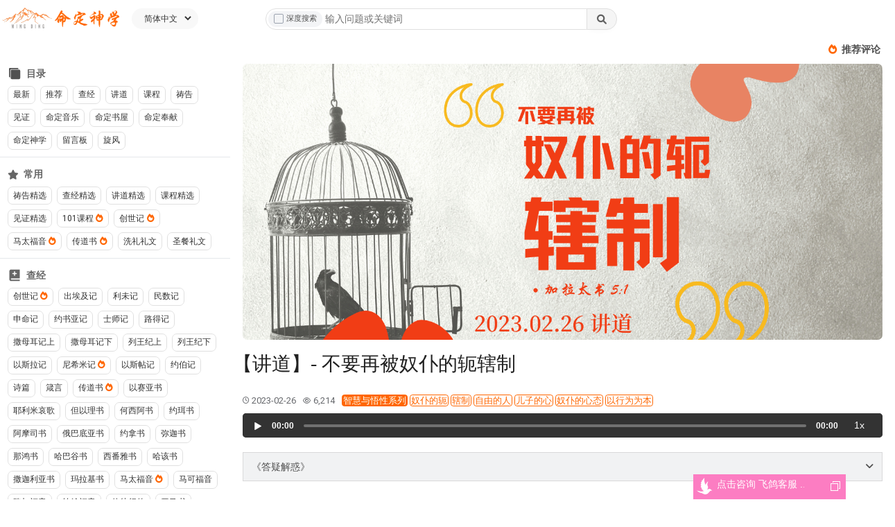

--- FILE ---
content_type: text/html; charset=utf-8
request_url: https://www.mingding.org/?p=42954
body_size: 78521
content:























<!DOCTYPE html>
<html id="top" lang="en-US">

<head>
  <!-- 设置页面默认参数 >>>>>>>>>>>>> -->
  <meta http-equiv="Content-Type" content="text/html; charset=UTF-8">
  <meta charset="UTF-8">
  <meta name=renderer content=webkit>
  <meta http-equiv="X-UA-Compatible" content="IE=Edge, chrome=1">
  <meta http-equiv="Cache-Control" content="no-transform, no-siteapp, max-age=7200" />
  <meta name="viewport" content="width=device-width, initial-scale=1, user-scalable=no"/>

  <!-- SEO -->
  <!-- title: 关键词 + 品牌词 -->
  <!-- description: 建议控制在 150 字以内，包含主关键词 // 这是网页的简要描述，包含关键词，吸引点击。 -->
  <!-- keywords: 关键词标签（影响较小，可选） -->
  <!-- canonical: 防止重复页面 -->
  <title>【讲道】- 不要再被奴仆的轭辖制</title>
  <meta name="description" content="大家好！今天讲的这个题目叫做：不要再被奴仆的轭辖制！什么叫做再，就是再一次的被奴仆的轭辖制。这个题目好啊！这个题目可以释放很多人得自由。因为这个奴仆的轭这种东西太邪恶，这个奴仆的轭，表面上还好像很尊荣神，表面上看起来好像看不出什么毛病来，但是却是奴仆的轭。所以耶稣基督的福音，后来就变成了这个教派、那">
  <meta name="keywords" content="【讲道】- 不要再被奴仆的轭辖制, 智慧与悟性系列,奴仆的轭,辖制,自由的人,儿子的心,奴仆的心态,以行为为本">

  
  
  
  
  
  <link rel="canonical" href="http://www.mingding.org/?p=42954">

  <!-- OGP分享协议开始 >>>>>>>>>>>>> -->
  
  
  
  
  <meta property="og:type" content="article">
  <meta property="og:title" content="【讲道】- 不要再被奴仆的轭辖制">
  <meta property="og:description" content="大家好！今天讲的这个题目叫做：不要再被奴仆的轭辖制！什么叫做再，就是再一次的被奴仆的轭辖制。这个题目好啊！这个题目可以释放很多人得自由。因为这个奴仆的轭这种东西太邪恶，这个奴仆的轭，表面上还好像很尊荣神，表面上看起来好像看不出什么毛病来，但是却是奴仆的轭。所以耶稣基督的福音，后来就变成了这个教派、那">
  <meta property="og:url" content="http://www.mingding.org/?p=42954">
  <meta property="og:image" content="http://www.mingding.org/xuanfeng_mingding_web/upload/articleMaterial/42954/1677375053335_不再被奴仆的轭辖制20230226主日封面.png">
  <meta property="og:image:width" content="1200">
  <meta property="og:image:height" content="630">
  <meta property="og:image:type" content="image/png">
  <meta property="og:image:alt" content="【讲道】- 不要再被奴仆的轭辖制">
  <meta property="og:site_name" content="[object Object]">
  <meta property="og:locale" content="zh_CN">
  
  
  
  
  <meta property="article:published_time" content="2023-02-26T12:45:00+08:00">
  
  
  <meta property="article:modified_time" content="2025-07-30T22:18:58+08:00">
  
  
  <meta property="article:section" content="智慧与悟性系列">
  
  
  
  
  <!-- Twitter Card - Twitter分享 -->
  <meta name="twitter:card" content="summary_large_image">
  <meta name="twitter:title" content="【讲道】- 不要再被奴仆的轭辖制">
  <meta name="twitter:description" content="大家好！今天讲的这个题目叫做：不要再被奴仆的轭辖制！什么叫做再，就是再一次的被奴仆的轭辖制。这个题目好啊！这个题目可以释放很多人得自由。因为这个奴仆的轭这种东西太邪恶，这个奴仆的轭，表面上还好像很尊荣神，表面上看起来好像看不出什么毛病来，但是却是奴仆的轭。所以耶稣基督的福音，后来就变成了这个教派、那">
  <meta name="twitter:image" content="http://www.mingding.org/xuanfeng_mingding_web/upload/articleMaterial/42954/1677375053335_不再被奴仆的轭辖制20230226主日封面.png">
  <meta name="twitter:image:alt" content="【讲道】- 不要再被奴仆的轭辖制">
  
  <!-- 其他平台分享协议 -->
  <!-- WeChat/微信 -->
  <meta itemprop="name" content="【讲道】- 不要再被奴仆的轭辖制">
  <meta itemprop="description" content="大家好！今天讲的这个题目叫做：不要再被奴仆的轭辖制！什么叫做再，就是再一次的被奴仆的轭辖制。这个题目好啊！这个题目可以释放很多人得自由。因为这个奴仆的轭这种东西太邪恶，这个奴仆的轭，表面上还好像很尊荣神，表面上看起来好像看不出什么毛病来，但是却是奴仆的轭。所以耶稣基督的福音，后来就变成了这个教派、那">
  <meta itemprop="image" content="http://www.mingding.org/xuanfeng_mingding_web/upload/articleMaterial/42954/1677375053335_不再被奴仆的轭辖制20230226主日封面.png">
  
  <!-- QQ/QQ空间 -->
  <meta name="x5-orientation" content="portrait">
  <meta name="x5-fullscreen" content="true">
  
  <!-- 移动端优化 -->
  <meta name="format-detection" content="telephone=no">
  <meta name="apple-mobile-web-app-capable" content="yes">
  <meta name="apple-mobile-web-app-status-bar-style" content="black-translucent">
  <meta name="apple-mobile-web-app-title" content="[object Object]">
    
  
  <meta name="category" content="智慧与悟性系列" />
  
  
  
  <!-- <<<<<<<<<<<<< 设置页面默认参数 -->


  <!-- 加载定制样式 >>>>>>>>>>>>> -->
  <!-- tailwind -->
  <script src="/xuanfeng_mingding_web/public/tailwind/tailwindcss.js"></script>
  <!-- MDB 版本3
    https://cdnjs.cloudflare.com/ajax/libs/font-awesome/6.0.0/css/all.min.css
    https://fonts.googleapis.com/css?family=Roboto:300,400,500,700&display=swap
    https://cdnjs.cloudflare.com/ajax/libs/mdb-ui-kit/8.1.0/mdb.min.css
    -->
  <link href="/xuanfeng_mingding_web/public/mdb3/css/mdb.font-awesome-6-0-0.css" rel="stylesheet" />
  <link href="/xuanfeng_mingding_web/public/mdb3/css/mdb.font-family.one.css" rel="stylesheet" />
  <link href="/xuanfeng_mingding_web/public/mdb3/css/mdb.ui-kit.8.1.0.css" rel="stylesheet" />

  <!-- mediaelement -->
  <link rel="stylesheet" href="/xuanfeng_mingding_web/public/mediaelement/mediaelementplayer.css" type="text/css">
  <link rel="stylesheet" href="/xuanfeng_mingding_web/public/mediaelement/mediaelementplayer-legacy.min.css" type="text/css">
   
<style>
  /* 以下代码不能放组件内，会影响手机上的使用，这里仅限于PC端窄屏使用 */
  .albumTitle {
    display: none;
    text-align: right;
    border-bottom: 1px solid #eee;
    padding-bottom: 10px;
  }
  .drawerBtns {
    display: none;
    align-items: center;
    justify-content: space-between;
  }
  .comment-box .comment-list {
    overflow-y: auto;
    max-height: 100%;
    padding-right: 5px;
  }
  .comment-box .comment-list::-webkit-scrollbar {
    width: 3px;
  }
  .comment-box .comment-list::-webkit-scrollbar-thumb {
    background-color: #f1f1f1;
    border-radius: 10px;
  }
  .comment-box .nav-tabs .nav-link.active, .nav-tabs .nav-item.show .nav-link {
    color: #FF6600;
    border-color: #FF6600;
  }
  .question-answer-box .collapse.show {
    visibility: visible;
  }
  .question-answer-box .accordion-item {
    border-bottom: 1px solid #eee !important;
  }
  .question-answer-box .accordion-item:last-of-type>.accordion-header .accordion-button.collapsed {
    border-bottom: none !important;
  }
  .question-answer-box .accordion-button:not(.collapsed) {
    color: #FF6600 !important;
  }

  .question-answer-box .accordion-button::after {
    width: 12px;
    height: 12px;
    background-size: 12px;
  }
  @media screen and (min-width: 1281px) {
    .rightPanle {
      display: block!important;
      position: sticky;
      top: 54px;
    }
  }
  @media screen and (max-width: 1280px) {
    .drawerBtns {
      display: flex;
      padding: 0px 10px;
    }
    .rightPanle {
      display: none;
      max-height: 100vh!important;
    }
    .rightPanle > div {
      float: right;
      max-width: 375px;
      background-color: #fff;
      padding: 12px;
      display: flex;
      flex-direction: column;
    }
    .rightPanle > div > div:last-child {
      flex: 1;
      overflow-y: auto;
    }
    .rightPanle .recommendCloseBtn {
      display: block!important;
    }
    .rightPanle {
      display: none;
      position: fixed;
      top: 0;
      left: 0;
      right: 0;
      bottom: 0;
      z-index: 12;
      background: rgba(0, 0, 0, 0.5);
      width: 100vw;
      height: 100vh;
      padding: 0;
    }
    .rightPanle .mob-comment-btn {
      display: none;
    }
    .rightPanle .pc-comment-btn {
      display: block;
    }
    .modal-backdrop {
      display: none;
    }
    .albumPanle {
      top: 82px!important;
    }
  }
  @media screen and (max-width: 1100px) {
    .articleDetailImg {
      height: calc((100vw - 332px) / 1.78)!important;
    }
  }

  @media screen and (min-width: 787px) {
    .albumPanle {
      display: block!important;
    }
    .albumOpenBtn {
      display: none;
    }
  }
  @media screen and (max-width: 786px) {
    .detail-header-box {
      padding-left: 0!important;
      padding-right: 0!important;
    }
    .albumOpenBtn {
      display: block;
    }
    .albumPanle {
      z-index: 999;
      width: 100vw;
      height: 100vh;
      background-color: rgba(0, 0, 0, 0.5);
      display: none;
      position: fixed!important;
      top: 0!important;
      left: 0;
      right: 0;
      padding: 0;
    }
    .albumPanle .albumBox {
      background-color: #fff;
      padding-left: 20px;
      z-index: 1;
      max-width: 375px;
      height: 100vh;
    }
    .albumPanle .albumTitle {
      display: flex;
      align-items: center;
      justify-content: space-between;
    }
    
    #introCarousel,
    #introCarousel .carousel-inner,
    #introCarousel .carousel-item,
    #introCarousel .carousel-item.active {
      height: calc(100vw / 1.78);
    }
  }

  @media screen and (max-width: 724px) {
    .articleDetailImg {
      height: calc(100vw / 1.78)!important;
    }
  }
  /* 以上代码不能放组件内，会影响手机上的使用，这里仅限于PC端窄屏使用 */
</style>

  <!-- <<<<<<<<<<<<< 加载定制样式 -->


  <!-- 加载第三方库JS >>>>>>>>>>>>> -->
  <!-- Google tag (gtag.js) -->
<script async src="https://www.googletagmanager.com/gtag/js?id=AW-17422952787"></script>
<script>
  window.dataLayer = window.dataLayer || [];
  function gtag(){dataLayer.push(arguments);}
  gtag('js', new Date());

  gtag('config', 'AW-17422952787');
</script>

<script async defer type='module' data-host-url='https://mdjs.nextcloudtech.com' data-website-id='Zg9RTz1FjHn3QO0z3MFC_' src='https://mdjs.nextcloudtech.com/junshi/public/js/client/junshi.js?v=20251114'></script>
<script data-feige-host="https://app.jhfg.org" data-feige-color="#FC7DC2" data-feige-source="md" src="https://app.jhfg.org/feige/public/js/lib/feige.js?v=0509"></script>

  <script type="text/javascript" src="/xuanfeng_mingding_web/public/lib/jquery/jquery.min.js"></script>
  <script type="text/javascript" src="/xuanfeng_mingding_web/public/lib/jquery/jquery.cookie.min.js?v=1.0.5"></script>
  <script type="text/javascript" src="/xuanfeng_mingding_web/public/js/md-emoji-release.min.js" defer=""></script>
  <!-- <script type="text/javascript" src="/xuanfeng_mingding_web/public/js/jquery-migrate.min.js"></script> -->
  <script type="text/javascript" src="/xuanfeng_mingding_web/public/layer/layer.js"></script>
  <script type="text/javascript" src="/xuanfeng_mingding_web/public/lib/lodash/lodash.min.js?v=1.0.5"></script>
  <script type="text/javascript" src="/xuanfeng_mingding_web/public/lib/axios/axios.min.js?v=1.0.5"></script>
  <script type="text/javascript" src="/xuanfeng_mingding_web/public/mediaelement/mediaelement-and-player.js"></script>
  <!-- <<<<<<<<<<<<< 加载第三方库JS -->

  <!-- appInfo >>>>>>>>>>>>> -->
  <script type="text/javascript">
    window.appInfo = {
      appId: 'xuanfeng_mingding_web',
      upload: '/xuanfeng_mingding_web/upload',
      public: '/xuanfeng_mingding_web/public',
      userAgent: navigator.userAgent || '',
    }
    if (window.appInfo.userAgent.length > 127) {
      window.appInfo.userAgent = window.appInfo.userAgent.substring(0, 126);
    }
  </script>
  <!-- <<<<<<<<<<<<< appInfo -->


  <!-- util >>>>>>>>>>>>> -->
  <script type="text/javascript">
    window.vtoast = {
      success: ({ message }) => {
        layer.msg(message, { icon: 1 });
      },
      fail: ({ message }) => {
        layer.msg(message, { icon: 2 });
      },
      loading: ({ message }) => {
        layer.msg(message, { icon: 0 });
      }
    };
  </script>
  <!-- <<<<<<<<<<<<< util -->

  <!-- 飞鸽点击 >>>>>>>>>>>>> -->
  <script type="text/javascript">
    document.addEventListener('DOMContentLoaded', function() {
      if (document.getElementById('feige_online')) {
        document.getElementById('feige_online').addEventListener('click', function() {
          console.log('飞鸽点击');
          window.gtag && window.gtag('event', 'hudong_feige_click');
        });
      } else {
        setTimeout(() => {
          document.getElementById('feige_online').addEventListener('click', function() {
            console.log('飞鸽点击');
            window.gtag && window.gtag('event', 'hudong_feige_click');
          });
        }, 2000);
      }
    });
  </script>
  <!-- <<<<<<<<<<<<< 飞鸽点击 -->

</div>

  <style>
    
    html, body {
      font-size: 14px;
    }
    *, ::before, ::after {
      --mdb-card-title-color: rgba(0,0,0,.87);
    }
   </style>
</head>

<body>

  <!-- 加载工具脚本 >>>>>>>>>>>>> -->
  <!-- jianghuAxios.html >>>>>>>>>>>>> -->
<script src="/xuanfeng_mingding_web/public/lib/spark-md5/spark-md5.min.js"></script>
<script>
(function () {
  const KB = 1024;
  const MB = 1024 * KB;
  const GB = 1024 * MB;
  const blobSlice = File.prototype.slice || File.prototype.mozSlice || File.prototype.webkitSlice;

  class BizError extends Error {
    constructor({errorCode, errorReason, errorReasonSupplement, response}) {
      super(JSON.stringify({errorCode, errorReason, errorReasonSupplement}));
      this.name = 'BizError';
      this.errorCode = errorCode;
      this.errorReason = errorReason;
      this.errorReasonSupplement = errorReasonSupplement;
      this.response = response;
    }
  }

  window.jianghuAxios = axios.create({
    headers: {
      'Content-Type': 'application/json'
    },
    timeout: 30000
  });

  /**
   * desc: 请求拦截器 ==> 数据填充
   * [axios文档](https://axios-http.com/zh/docs/interceptors)
   */
  window.jianghuAxios.interceptors.request.use(async config => {

    const data = config.data;
    if (!data.appData) { data.appData = {}; }
    const { pageId, actionId } = data.appData;
    const resourceId = `${pageId}.${actionId}`;

    // config.data 的 优先级更高
    const packageId = `${Date.now()}_${_.random(1000000, 9999999)}`;
    if (!data.packageId) { data.packageId = packageId; }
    const packageType = 'httpRequest';
    if (!data.packageType) { data.packageType = packageType; }
    const { appId, userAgent } = window.appInfo;
    if (!data.appData.appId) { data.appData.appId = appId; }
    if (!data.appData.userAgent) { data.appData.userAgent = userAgent; }
    const authToken = localStorage.getItem(`${window.appInfo.authTokenKey}_authToken`);
    if (!data.appData.authToken) { data.appData.authToken = authToken; }


    const baseURL = `/${appId}/resource?resourceId=${resourceId}`;
    const method = 'post';

    return { ...config, baseURL, method, data };
  }, err => {
    return Promise.reject(err);
  });

  /**
   * desc: 响应拦截器 ==> 异常处理
   * [axios文档](https://axios-http.com/zh/docs/interceptors)
   */
  window.jianghuAxios.interceptors.response.use(async response => {
    const data = response.data || {};
    const responseData = data.appData || {};
    const {errorCode, errorReason} = responseData;
    if (errorCode === 'request_token_invalid' || errorCode === 'request_user_not_exist' ||
        errorCode === 'request_token_expired' || errorCode === 'user_banned') {
      localStorage.removeItem(`${window.appInfo.authTokenKey}_authToken`);
      window.vtoast.fail({ message: errorReason });
      if (location.pathname === `/${window.appInfo.appId}/page/login`) {
        throw new BizError({
          errorCode,
          errorReason,
          response
        });
      }
      location.href = '/xuanfeng_mingding_web/page/login' || `/${window.appInfo.appId}/page/login`;
      return response;
    }

    // 需要把 errorCode 转成异常抛出来
    if (errorCode) {
      if (response.data.appData.actionId !== 'getConstantList') {
        window.vtoast.fail({ message: errorReason });
      }
      throw new BizError({
        errorCode,
        errorReason,
        response
      });
    }

    return response;
  }, err => {
    const {code, message, response} = err;
    let {errorCode, errorReason} = err;
    if (!errorCode && code) {
      errorCode = code;
    }
    if (!errorReason && message) {
      errorReason = message;
    }
    return Promise.reject(new BizError({errorCode, errorReason, response}));
  });

  // =============上传下载相关=============
  window.jianghuAxios.base64ToFile = ({ base64, name }) => {
    var arr = base64.split(','),
      mime = arr[0].match(/:(.*?);/)[1],
      bstr = atob(arr[1]),
      n = bstr.length,
      u8arr = new Uint8Array(n);
    while (n--) {
      u8arr[n] = bstr.charCodeAt(n);
    }
    const theBlob = new Blob([u8arr], { type: mime });
    theBlob.lastModifiedDate = new Date();
    theBlob.name = name;
    return theBlob;
  }

  window.jianghuAxios.base64ToUint8Array = function (base64) {
    const bstr = window.atob(base64)
    let n = bstr.length,
    u8arr = new Uint8Array(n);
    while (n--) {
      u8arr[n] = bstr.charCodeAt(n);
    }
    return u8arr;
  }

  window.jianghuAxios.fileToBase64 = async (file) => {
    const base64 = await new Promise((resolve, reject) => {
      const reader = new FileReader();
      reader.readAsDataURL(file);
      reader.error = function(err) {
        reject(err);
      }
      reader.onload = function() {
        resolve(this.result);
      }
    })
    return base64;
  }

  window.jianghuAxios.downloadBufferToChrome = ({ buffer, filename }) => {
    let url = window.URL.createObjectURL(new Blob( [buffer], {type: "arraybuffer"}) )
    const link = document.createElement('a');
    link.style.display = 'none';
    link.href = url;
    link.setAttribute('download', filename);
    document.body.appendChild(link);
    link.click();
    document.body.removeChild(link);
  }

  // base64 下载
  window.jianghuAxios.downloadBase64ToChrome = ({ base64, filename }) => {
    var arr = base64.split(','),
      mime = arr[0].match(/:(.*?);/)[1],
      bstr = atob(arr[1]),
      n = bstr.length,
      u8arr = new Uint8Array(n);
    while (n--) {
      u8arr[n] = bstr.charCodeAt(n);
    }
    const theBlob = new Blob([u8arr], { type: mime });
    theBlob.lastModifiedDate = new Date();
    theBlob.name = name;

    let url = window.URL.createObjectURL(theBlob)
    const link = document.createElement('a');
    link.style.display = 'none';
    link.href = url;
    link.setAttribute('download', filename);
    document.body.appendChild(link);
    link.click();
    document.body.removeChild(link);
  }

  // http 流上传
  window.jianghuAxios.httpUploadByStream = async({ file, fileDirectory, fileDesc, filenameStorage,  onProgress = () =>{} }) => {
    const filename = file.name.replace(/ /g, '').replace(/\([^\)]*\)/g,"");

    const uploadFunc = async ({ chunFile, chunkSize, indexString, hash, total }) => {
      const forms = new FormData();
      const { appId, userAgent } = window.appInfo;
      const packageId = `${Date.now()}_${_.random(1000000, 9999999)}`;
      const data = {
        packageId,
        packageType: 'httpRequest',
        appData: {
          appId,
          pageId: 'allPage',
          actionId: 'httpUploadByStream',
          userAgent,
          authToken: localStorage.getItem(`${window.appInfo.authTokenKey}_authToken`),
          actionData: {
            chunFile, chunkSize, indexString, hash, total,
            filename,
          }
        }
      };
      forms.append('files', chunFile);
      forms.append('body', JSON.stringify(data));
      return axios.post(`/${window.appInfo.appId}/resource?resourceId=${data.appData.pageId}.${data.appData.actionId}`, forms, {
        headers: { 'Content-Type': 'multipart/form-data' },
        timeout: 60000,
      });
    };

    const uploadDoneFunc = async ({ hash, total, chunkSize }) => {
      return await window.jianghuAxios({
        data: {
          appData: {
            pageId: 'allPage',
            actionId: 'uploadFileDone',
            actionData: { hash, total, chunkSize, filename, filenameStorage, fileDirectory, fileDesc }
          }
        }
      });
    }

    return await upload({file, uploadFunc, uploadDoneFunc, onProgress});
  };

  // http base64上传
  window.jianghuAxios.httpUploadByBase64 = async({ file, fileDirectory, fileDesc, filenameStorage,  onProgress = () =>{} }) => {
    const filename = file.name.replace(/ /g, '').replace(/\([^\)]*\)/g,"");
    const uploadFunc = async ({ chunFile, chunkSize, indexString, hash, total }) => {
      const fileBase64 = await new Promise((resolve, reject) => {
        const reader = new FileReader();
        reader.readAsDataURL(chunFile);
        reader.error = function(err) {
          reject(err);
        }
        reader.onload = function() {
          resolve(this.result);
        }
      })
      return await window.jianghuAxios({
        data: {
          appData: {
            pageId: 'allPage',
            actionId: 'httpUploadByBase64',
            actionData: {
              chunkSize, indexString, hash, total,
              filename,
              fileBase64,
            }
          }
        }
      });
    };

    const uploadDoneFunc = async ({ hash, total, chunkSize }) => {
      return await window.jianghuAxios({
        data: {
          appData: {
            pageId: 'allPage',
            actionId: 'uploadFileDone',
            actionData: { hash, total, chunkSize, filename, filenameStorage, fileDirectory, fileDesc }
          }
        }
      });
    }

    return await upload({file, uploadFunc, uploadDoneFunc, onProgress});
  };


  // websocket 使用 base64 编码上传
  window.jianghuAxios.socketUploadByBase64 = async({ file, fileDirectory, fileDesc, filenameStorage, onProgress = () =>{}}) => {
    const filename = file.name.replace(/ /g, '').replace(/\([^\)]*\)/g,"");

    const uploadFunc = async ({ chunFile, chunkSize, indexString, hash, total }) => {
      const fileBase64 = await new Promise((resolve, reject) => {
        const reader = new FileReader();
        reader.readAsDataURL(chunFile);
        reader.error = function(err) {
          reject(err);
        }
        reader.onload = function() {
          resolve(this.result);
        }
      })

      return await window.socket.emit("resource", {
        data: {
          packageType: 'socketRequest',
          appData: {
            pageId: 'allPage',
            actionId: 'socketUploadByBase64',
            actionData: {
              chunFile, chunkSize, indexString, hash, total,
              filename,
              fileBase64,
            }
          }
        }
      });
    };

    const uploadDoneFunc = async ({ hash, total, chunkSize }) => {
      return await window.socket.emit("resource", {
        data: {
          packageType: 'socketRequest',
          appData: {
            pageId: 'allPage',
            actionId: 'uploadFileDone',
            actionData: { hash, total, chunkSize, filename, fileDirectory, filenameStorage, fileDesc }
          }
        }
      });
    }
    return await upload({file, uploadFunc, uploadDoneFunc, onProgress});
  }

  // http 流下载
  window.jianghuAxios.httpDownloadByStream = async({ downloadPath, filename, onProgress = () => {}}) => {
    const oReq = new XMLHttpRequest();
    const url = `/${window.appInfo.appId}/upload/${encodeURI(downloadPath)}`;
    oReq.open("GET", url, true);
    oReq.responseType = "arraybuffer";
    return new Promise((resolve, reject) => {
      oReq.onprogress = function (event) {
        if (oReq.status === 404) {
          reject(new BizError({errorCode: 'file_download_error', errorReason: '文件不存在'}));
          return;
        } else if (oReq.status !== 200) {
          reject(new BizError({errorCode: 'file_download_error', errorReason: '文件下载失败' }));
          return;
        }
        if (event.lengthComputable) {
          onProgress(event.total, event.loaded);
        }
      }

      oReq.onload = function (oEvent) {
        const arrayBuffer = oReq.response;
        resolve(arrayBuffer);
      }
      oReq.send(null);
    })
  }

  // websocket 使用 base64 编码下载
  window.jianghuAxios.socketDownloadByBase64 = async({ downloadPath, filename, onProgress = () => {}}) => {
    const downloadFunc = async function ({ fileSize, total, chunkSize, hash, downloadPath, filename, success = () => {}}) {
      let allFileBase64 = "";
      const mergedArray = new Uint8Array(fileSize);
      let offset = 0;
      for (let i = 0; i < total; i++) {
        const { fileBase64 } = (await window.socket.emit("resource", {
          data: {
            packageType: 'socketRequest',
            appData: {
              pageId: 'allPage',
              actionId: 'socketDownloadByBase64',
              actionData: { total, index: i, chunkSize, hash, downloadPath }
            }
          }
        })).data.appData;

        allFileBase64 = allFileBase64 + fileBase64
        let base64 = fileBase64
        if (i == 0) {
          const arr = base64.split(',');
          base64 = arr[1];
        }
        const part = window.jianghuAxios.base64ToUint8Array(base64)
        mergedArray.set(part, offset)
        offset += part.length;
        success();
      }
      return {base64: allFileBase64, buffer: mergedArray.buffer};
    }

    const chunkInfo = (await window.socket.emit("resource", {
      data: {
        packageType: 'socketRequest',
        appData: {
          pageId: 'allPage',
          actionId: 'getChunkInfo',
          actionData: { downloadPath }
        }
      }
    })).data.appData;
    const { total, chunkSize, hash, fileSize } = chunkInfo;
    let loaded = 0;
    const {base64, buffer} = await downloadFunc({ fileSize, total, chunkSize, hash, downloadPath, filename,
      success: () => {
        loaded++;
        onProgress(total, loaded);
        if (loaded === total) {
          return true;
        }
      }
    });
    const spark = new SparkMD5.ArrayBuffer()
    spark.append(buffer)
    const download_hash = spark.end()
    if (download_hash != hash) {
      throw new BizError({ errorCode: 'download_fail', errorReason: "文件下载失败!请重试." })
    }

    return base64;
  }

  // http 流分块上传
  async function upload({ file, uploadFunc, uploadDoneFunc, onProgress = () => {}}) {
    const { hash, total, chunkSize } = await getChunkInfo(file);

    let loaded = 0;
    await uploadFileChunkListByStream({ file, total, chunkSize, hash, uploadFunc,
      success: () => {
        loaded++;
        onProgress(total+2, loaded);
      }
    });

    const result = await uploadDoneFunc({hash, total, chunkSize });
    onProgress(total+2, loaded+2);
    return result;
  }

  // http 流分块上传
  async function uploadFileChunkListByStream({ total, chunkSize, file, hash, uploadFunc, success }) {
    const requestArr = [];
    const loaded = 0;
    const dataArr = []
    const filename = file.name.replace(/ /g, '').replace(/\([^\)]*\)/g,"");
    for (let i = 0; i < total; i++) {
      // 构建需要上传的分片数据
      const start = i * chunkSize;
      const end = Math.min(file.size, start + chunkSize);
      const indexString = i.toString().padStart(4, "0");
      if (indexString.length < 3) { indexString = `0${indexString}`; }
      if (indexString.length < 3) { indexString = `0${indexString}`; }
      if (indexString.length < 3) { indexString = `0${indexString}`; }
      if (indexString.length < 3) { indexString = `0${indexString}`; }
      dataArr.push({
        index: i,
        indexString,
        chunFile: blobSlice.call(file, start, end)
      })
    }
    const arr = _.chunk(dataArr, 4);
    for (const dataChunkArr of arr) {
      const requestArr = dataChunkArr.map(item => {
        return new Promise(async (resolve, reject) => {
          const maxRetryTimes = 3;
          for (let time = 0; time <= maxRetryTimes; time++) {
            try {
              const {indexString, chunFile} = item;
              const result = await uploadFunc({chunFile, chunkSize, indexString, hash, total});
              if (result.data.status != 'success') {
                throw new BizError(result.data.appData);
              }
              success();
              resolve(result);
              break;
            } catch (err) {
              console.error(`重试机制, ${filename}第${item.index}分片 第${time}次上传失败;`, err);
            }
            if (time === maxRetryTimes) {
              console.error(`!!重试机制, ${filename}第${item.index}分片 ${maxRetryTimes}次重试全部失败;`);
              throw new BizError({ errorCode: 'upload_fail', errorReason: "上传失败!请重试." });
            }
          }
        })
      })
      await Promise.all(requestArr)
    }

    return true;
  }

  // 读取文件并按大小切割成 chunk
  function getChunkInfo(file) {
    const fileSize = file.size;
    let chunkSize = 3 * MB
    if (fileSize > 100 * MB) {
      chunkSize = 5 * MB;
    } else if (fileSize > 500 * MB) {
      chunkSize = 8 * MB;
    }

    return new Promise((resolve, reject) => {
      const chunksNum = Math.ceil(file.size / chunkSize);

      let currentChunk = 0;
      const spark = new SparkMD5.ArrayBuffer();
      const fileReader = new FileReader();
      fileReader.onerror = function (err) {
        reject(err);
      };

      function loadNext() {
        const start = currentChunk * chunkSize;
        const end = start + chunkSize >= file.size ? file.size : start + chunkSize;
        fileReader.readAsArrayBuffer(blobSlice.call(file, start, end));
      }

      fileReader.onload = function (e) {
        spark.append(e.target.result); // Append array buffer
        currentChunk++;

        if (currentChunk < chunksNum) {
          loadNext();
        } else {
          const hash = spark.end();
          if (chunksNum === 0) {
            resolve({ total: 1, hash, chunkSize });
          } else {
            resolve({ total: chunksNum, hash, chunkSize });
          }
        }
      };

      loadNext();
    })
  }

})();
</script>
<!-- <<<<<<<<<<<<< jianghuAxios.html -->

  <!-- <<<<<<<<<<<<< 加载工具脚本 -->
  <div id="site" class="max-w-[1440px] mx-auto">
    

<div class="sticky top-0 z-10 bg-white">
  <style>
  /* Carousel styling */
  #adCarousel,
  #adCarousel .carousel-inner,
  #adCarousel .carousel-item,
  #adCarousel .carousel-item.active {
    height: 44px;
    line-height: 36px;
  }
  .header-search .icon-search {
     display: none;
   }
  @media screen and (max-width: 992px) {
    .header-search {
      width: auto;
      min-width: 200px;
    }
    .rightBox {
      display: none;
    }
  }
  @media screen and (max-width: 575px) {
    .language-select {
      display: none;
    }
    .header-search {
      width: auto!important;
      min-width: auto!important;
    }
    .header-search .input-group {
      display: none;
    }
    .header-search .icon-search {
      display: block;
    }
  }

</style>

<!-- Navbar-->
<nav class="navbar navbar-expand-lg navbar-light shadow-none">
  <div class="container-fluid justify-content-between px-0">
    <!-- Left elements -->
    <div class="d-flex md:w-[400px] w-[275px] align-items-center">
      <!-- Brand -->
      <a class="navbar-brand me-2 d-flex align-items-center !h-[39px]" title="命定神学" href="/">
        <img
          src="/xuanfeng_mingding_web/public/images/logo2.png" alt="命定神学"
          height="39"
          loading="lazy"
          class="!h-[39px] !mr-0"
        />
        <span class="text-[#FF6600] text-xl italic">
          <img class="!h-[24px] " src="/xuanfeng_mingding_web/public/images/logo6.png" alt="">
        </span>
      </a>

      
      <div class="bg-[#F8F8F8] rounded-full px-2 language-select text-sm text-[#333] font-medium h-[30px] leading-[30px] ml-2">
        <select class="bg-[#F8F8F8] px-2">
          
          <option value="1" date-link="https://www.mdsx.org/">简体中文</option>
          
          <option value="1" date-link="https://yueyu.mingding.org/">繁體中文</option>
          
          <option value="1" date-link="https://en.mingding.org/">English</option>
          
          <option value="1" date-link="https://kr.mingding.org/">한국언</option>
          
        </select>
      </div>
      
      
    </div>
    <!-- Left elements -->

    <!-- Center elements -->
    <form class="header-search input-group rounded w-[530px] my-auto d-sm-flex mr-2">
      <div class="input-group">
        <input type="search" value="" class="form-control rounded-l-full pl-[85px]" id="searchKeyword"
        name="s" required="required"  placeholder="输入问题或关键词" aria-label="搜索" aria-describedby="search-addon" />
        <div class="absolute z-[999] left-1.5 translate-y-[4px] mr-2 inline-flex items-center justify-center">
          <div 
            id="deepSearch-icon"
            class="flex items-center border-1 border-gray-100 bg-gray-100 rounded-full py-1 text-xs px-2 cursor-pointer hover:bg-orange-50 transition-colors duration-200" 
            tabindex="0"
            role="button"
            aria-label="深度搜索"
          >
            <div class="w-4 h-4 border-1 border-gray-400 inline-block mr-1 rounded-[2px] text-center">
              <!-- 对号icon -->
              <i class="fas fa-check text-[10px]" style="display: none;"></i>
            </div>
            深度搜索
          </div>
        </div>
        <button name="submit" type="button" id="searchSubmit" class="btn px-3 btn-light border rounded-r-full" data-mdb-ripple-init>
          <i class="fas fa-search text-[14px]"></i>
        </button>
      </div>
      <a class="rounded-full px-2 icon-search cursor-pointer" href="/?s=page">
        <i class="fas fa-magnifying-glass fa-sm"></i>
        <span class="text-base font-medium ml-0">搜索</span>
      </a>
    </form>
    <!-- Center elements -->

    <!-- Right elements -->
    <div class="w-[400px] rightBox">
      <!-- <div id="adCarousel" class="carousel slide carousel-fade" data-mdb-carousel-init data-mdb-ride="carousel">
        <div class="carousel-inner">  
          
          
          
          
          
        </div>
      </div> -->
    </div>
    <!-- Right elements -->
  </div>
</nav>
<!-- Navbar -->

<script type="text/javascript">
  (function ($) {
    async function doUiAction(actionId, actionData={}) {
      let res = null;
      switch (actionId) {
        case 'submit':
          res = await submit(actionData);
          break;
        default:
          console.error("[doUiAction] actionId not find", { actionId });
          break;
      }
      return res;
    }



    registerEvent();

    function registerEvent() {
      $('.header-search').on('submit', function(e) {
        doUiAction('submit');
        e.preventDefault();
        return false;
      });

      $('#searchSubmit').click(function () {
        doUiAction('submit');
        return false;
      })
    }
    function vaildValue(keyword) {
      if (!keyword) {
        window.vtoast.fail({ message: '请输入搜索关键字' });
        return false;
      }
      return true;
    }
    function getValue() {
      const keyword = $('#searchKeyword').val();
      return {keyword}
    }

    // 节流函数; 4秒内只允许点一次
    const submit = _.throttle(() => {
      const {keyword} = getValue();
      if(!vaildValue(keyword)) return;
      const isDeepSearch = localStorage.getItem('isDeepSearch');
      const searchPath = (isDeepSearch === 'true' || isDeepSearch === true) ? `/?s=${keyword}&deep=true` : `/?s=${keyword}`;
      window.location.href = searchPath;
    }, 4000);

    // async function submit() {
    //   const {keyword} = getValue();
    //   if(!vaildValue(keyword)) return;
    //   const isDeepSearch = localStorage.getItem('isDeepSearch');
    //   const searchPath = (isDeepSearch === 'true' || isDeepSearch === true) ? `/?s=${keyword}&deep=true` : `/?s=${keyword}`;
    //   window.location.href = searchPath;
    // }
  })(jQuery);
</script>
<script>
  $(document).ready(function () {
    let isDeepSearch = localStorage.getItem('isDeepSearch') || false;
    const urlParams = new URLSearchParams(window.location.search);
    if (urlParams.has('deep')) {
      const isDeepSearchOfUrl = urlParams.get('deep') + '';
      localStorage.setItem('isDeepSearch', isDeepSearchOfUrl);
      isDeepSearch = isDeepSearchOfUrl;
    }
    if (isDeepSearch === 'true' || isDeepSearch === true) {
      $('#deepSearch-icon').addClass('bg-orange-50');
      $('#deepSearch-icon').addClass('text-orange-500');
      $('#deepSearch-icon').addClass('border-orange-500');
      $('#deepSearch-icon').find('.fa-check').show();
      $('#deepSearch-icon').find('div').addClass('!border-orange-500');
    }

    $('#deepSearch-icon').click(function () {
      const isDeepSearch = localStorage.getItem('isDeepSearch') || 'false';
      localStorage.setItem('isDeepSearch', (isDeepSearch === 'true' || isDeepSearch === true) ? 'false' : 'true');
      this.classList.toggle('bg-orange-50'); 
      this.classList.toggle('text-orange-500'); 
      this.classList.toggle('border-orange-500');
      $(this).find('.fa-check').toggle();
      $(this).find('div').toggleClass('!border-orange-500');
    });

    $('.language-select').change(function () {
      // 获取被选中的 <option> 的 date-link 属性值
      var link = $(this).find('option:selected').attr('date-link');
      
      // 跳转到对应的链接
      if (link) {
        window.location.href = link + window.location.search||'';
      }
    });
  });
</script>

</div>
<div class="drawerBtns pt-2 bg-white sticky top-[54px] z-10">
  <div class="albumOpenBtn font-semibold cursor-pointer hover:text-[#FF6600]" onclick="$('.albumPanle').toggle()">
    <i class="fas fa-bars text-[#FF6600] mr-[2px]"></i><span class="ms-2">命定神学</span>
  </div>
  <div class="flex-1"></div>
  <div class="recommendOpenBtn" onclick="$('.rightPanle').toggle()">
    <div class="d-flex align-items-center font-semibold cursor-pointer hover:text-[#FF6600]">
      <i class="fas fa-fire text-[#FF6600]"></i>
      <span class="ms-2">推荐评论</span>
    </div>
  </div>
</div>
<div class="d-flex row">
  <div class="col-auto pr-0 sticky top-[54px] albumPanle" style="max-height: calc(100vh - 70px);">
    <div class="w-[332px] overflow-y-auto h-full albumBox">
      <div class="albumTitle pt-4">
        <span>
          <i class="fas fa-bars text-[#FF6600] mr-[2px]"></i><span class="ms-2">命定神学</span>
        </span>
        <span class="flex-1"></span>
        <span class="pr-3 block cursor-pointer" onclick="$('.albumPanle').toggle()">
          <i class="far fa-circle-xmark text-[14px] text-[#FF6600]"></i>
          <span class="text-[14px] text-[#FF6600] !font-medium	" >关闭</span>
        </span>
      </div>
      <div>
  
  <div class="px-0 md:!px-3 pt-3 pb-1 border-b text-[#666]">
    <div class="d-flex align-items-center font-semibold">
      

      
        <div class="bg-contain bg-center bg-no-repeat w-[20px] h-[20px] bg-[url('/xuanfeng_mingding_web/public/images/bible-目录.svg')] "></div>
      

      

      

      

      <span class="ms-2">目录</span>
    </div>
    <div class="d-flex align-items-center flex-wrap mt-2 text-[#333]">
      

        
        <a href="/?album_id=102" title="最新">
          <div class="rounded-lg px-2 py-1 mr-2 mb-2 text-sm border">
            最新
          </div>
        </a>
        

        

        

      

        
        <a href="/?album_id=101" title="推荐">
          <div class="rounded-lg px-2 py-1 mr-2 mb-2 text-sm border">
            推荐
          </div>
        </a>
        

        

        

      

        
        <a href="/?album_id=116" title="查经">
          <div class="rounded-lg px-2 py-1 mr-2 mb-2 text-sm border">
            查经
          </div>
        </a>
        

        

        

      

        
        <a href="/?album_id=117" title="讲道">
          <div class="rounded-lg px-2 py-1 mr-2 mb-2 text-sm border">
            讲道
          </div>
        </a>
        

        

        

      

        
        <a href="/?album_id=118" title="课程">
          <div class="rounded-lg px-2 py-1 mr-2 mb-2 text-sm border">
            课程
          </div>
        </a>
        

        

        

      

        
        <a href="/?album_id=119" title="祷告">
          <div class="rounded-lg px-2 py-1 mr-2 mb-2 text-sm border">
            祷告
          </div>
        </a>
        

        

        

      

        
        <a href="/?album_id=120" title="见证">
          <div class="rounded-lg px-2 py-1 mr-2 mb-2 text-sm border">
            见证
          </div>
        </a>
        

        

        

      

        
        <a href="/?album_id=112" title="命定音乐">
          <div class="rounded-lg px-2 py-1 mr-2 mb-2 text-sm border">
            命定音乐
          </div>
        </a>
        

        

        

      

        

        
        <a href="/?p=102" title="命定书屋">
          <div class="rounded-lg px-2 py-1 mr-2 mb-2 text-sm border">
            命定书屋
          </div>
        </a>
        

        

      

        

        
        <a href="/?p=103" title="命定奉献">
          <div class="rounded-lg px-2 py-1 mr-2 mb-2 text-sm border">
            命定奉献
          </div>
        </a>
        

        

      

        

        
        <a href="/?p=104" title="命定神学">
          <div class="rounded-lg px-2 py-1 mr-2 mb-2 text-sm border">
            命定神学
          </div>
        </a>
        

        

      

        

        
        <a href="/?p=107" title="留言板">
          <div class="rounded-lg px-2 py-1 mr-2 mb-2 text-sm border">
            留言板
          </div>
        </a>
        

        

      

        

        

        
        <a href="https://app.jhxf.org/xuanfeng_web" target="_blank" title="旋风">
          <div class="rounded-lg px-2 py-1 mr-2 mb-2 text-sm border">
            旋风
          </div>
        </a>
        

      
    </div>
  </div>
  
  <div class="px-0 md:!px-3 pt-3 pb-1 border-b text-[#666]">
    <div class="d-flex align-items-center font-semibold">
      
        <i class="fas fa-star"></i>
      

      

      

      

      

      <span class="ms-2">常用</span>
    </div>
    <div class="d-flex align-items-center flex-wrap mt-2 text-[#333]">
      

        
        <a href="/?album_id=103" title="祷告精选">
          <div class="rounded-lg px-2 py-1 mr-2 mb-2 text-sm border">
            祷告精选
          </div>
        </a>
        

        

        

      

        
        <a href="/?album_id=104" title="查经精选">
          <div class="rounded-lg px-2 py-1 mr-2 mb-2 text-sm border">
            查经精选
          </div>
        </a>
        

        

        

      

        
        <a href="/?album_id=105" title="讲道精选">
          <div class="rounded-lg px-2 py-1 mr-2 mb-2 text-sm border">
            讲道精选
          </div>
        </a>
        

        

        

      

        
        <a href="/?album_id=106" title="课程精选">
          <div class="rounded-lg px-2 py-1 mr-2 mb-2 text-sm border">
            课程精选
          </div>
        </a>
        

        

        

      

        
        <a href="/?album_id=107" title="见证精选">
          <div class="rounded-lg px-2 py-1 mr-2 mb-2 text-sm border">
            见证精选
          </div>
        </a>
        

        

        

      

        
        <a href="/?album_id=108" title="101课程">
          <div class="rounded-lg px-2 py-1 mr-2 mb-2 text-sm border">
            101课程<i class="fas fa-fire text-[#FF6600] ml-1"></i>
          </div>
        </a>
        

        

        

      

        
        <a href="/?album_id=109" title="创世记">
          <div class="rounded-lg px-2 py-1 mr-2 mb-2 text-sm border">
            创世记<i class="fas fa-fire text-[#FF6600] ml-1"></i>
          </div>
        </a>
        

        

        

      

        
        <a href="/?album_id=110" title="马太福音">
          <div class="rounded-lg px-2 py-1 mr-2 mb-2 text-sm border">
            马太福音<i class="fas fa-fire text-[#FF6600] ml-1"></i>
          </div>
        </a>
        

        

        

      

        
        <a href="/?album_id=111" title="传道书">
          <div class="rounded-lg px-2 py-1 mr-2 mb-2 text-sm border">
            传道书<i class="fas fa-fire text-[#FF6600] ml-1"></i>
          </div>
        </a>
        

        

        

      

        

        
        <a href="/?p=11081" title="洗礼礼文">
          <div class="rounded-lg px-2 py-1 mr-2 mb-2 text-sm border">
            洗礼礼文
          </div>
        </a>
        

        

      

        

        
        <a href="/?p=43690" title="圣餐礼文">
          <div class="rounded-lg px-2 py-1 mr-2 mb-2 text-sm border">
            圣餐礼文
          </div>
        </a>
        

        

      
    </div>
  </div>
  
  <div class="px-0 md:!px-3 pt-3 pb-1 border-b text-[#666]">
    <div class="d-flex align-items-center font-semibold">
      

      

      
        <div class="bg-contain bg-center bg-no-repeat w-[20px] h-[20px] bg-[url('/xuanfeng_mingding_web/public/images/bible-查经.svg')] "></div>
      

      

      

      <span class="ms-2">查经</span>
    </div>
    <div class="d-flex align-items-center flex-wrap mt-2 text-[#333]">
      

        
        <a href="/?album_id=78" title="01 创世记">
          <div class="rounded-lg px-2 py-1 mr-2 mb-2 text-sm border">
            创世记<i class="fas fa-fire text-[#FF6600] ml-1"></i>
          </div>
        </a>
        

        

        

      

        
        <a href="/?album_id=75" title="02 出埃及记">
          <div class="rounded-lg px-2 py-1 mr-2 mb-2 text-sm border">
            出埃及记
          </div>
        </a>
        

        

        

      

        
        <a href="/?album_id=79" title="03 利未记">
          <div class="rounded-lg px-2 py-1 mr-2 mb-2 text-sm border">
            利未记
          </div>
        </a>
        

        

        

      

        
        <a href="/?album_id=27" title="04 民数记">
          <div class="rounded-lg px-2 py-1 mr-2 mb-2 text-sm border">
            民数记
          </div>
        </a>
        

        

        

      

        
        <a href="/?album_id=31" title="05 申命记">
          <div class="rounded-lg px-2 py-1 mr-2 mb-2 text-sm border">
            申命记
          </div>
        </a>
        

        

        

      

        
        <a href="/?album_id=34" title="06 约书亚记">
          <div class="rounded-lg px-2 py-1 mr-2 mb-2 text-sm border">
            约书亚记
          </div>
        </a>
        

        

        

      

        
        <a href="/?album_id=88" title="07 士师记">
          <div class="rounded-lg px-2 py-1 mr-2 mb-2 text-sm border">
            士师记
          </div>
        </a>
        

        

        

      

        
        <a href="/?album_id=54" title="08 路得记">
          <div class="rounded-lg px-2 py-1 mr-2 mb-2 text-sm border">
            路得记
          </div>
        </a>
        

        

        

      

        
        <a href="/?album_id=99" title="09 撒母耳记上">
          <div class="rounded-lg px-2 py-1 mr-2 mb-2 text-sm border">
            撒母耳记上
          </div>
        </a>
        

        

        

      

        
        <a href="/?album_id=100" title="10 撒母耳记下">
          <div class="rounded-lg px-2 py-1 mr-2 mb-2 text-sm border">
            撒母耳记下
          </div>
        </a>
        

        

        

      

        
        <a href="/?album_id=76" title="11 列王纪上">
          <div class="rounded-lg px-2 py-1 mr-2 mb-2 text-sm border">
            列王纪上
          </div>
        </a>
        

        

        

      

        
        <a href="/?album_id=77" title="12 列王纪下">
          <div class="rounded-lg px-2 py-1 mr-2 mb-2 text-sm border">
            列王纪下
          </div>
        </a>
        

        

        

      

        
        <a href="/?album_id=67" title="15 以斯拉记">
          <div class="rounded-lg px-2 py-1 mr-2 mb-2 text-sm border">
            以斯拉记
          </div>
        </a>
        

        

        

      

        
        <a href="/?album_id=89" title="16 尼希米记">
          <div class="rounded-lg px-2 py-1 mr-2 mb-2 text-sm border">
            尼希米记<i class="fas fa-fire text-[#FF6600] ml-1"></i>
          </div>
        </a>
        

        

        

      

        
        <a href="/?album_id=66" title="17 以斯帖记">
          <div class="rounded-lg px-2 py-1 mr-2 mb-2 text-sm border">
            以斯帖记
          </div>
        </a>
        

        

        

      

        
        <a href="/?album_id=35" title="18 约伯记">
          <div class="rounded-lg px-2 py-1 mr-2 mb-2 text-sm border">
            约伯记
          </div>
        </a>
        

        

        

      

        
        <a href="/?album_id=8879" title="19 诗篇">
          <div class="rounded-lg px-2 py-1 mr-2 mb-2 text-sm border">
            诗篇
          </div>
        </a>
        

        

        

      

        
        <a href="/?album_id=33" title="20 箴言">
          <div class="rounded-lg px-2 py-1 mr-2 mb-2 text-sm border">
            箴言
          </div>
        </a>
        

        

        

      

        
        <a href="/?album_id=70" title="21 传道书">
          <div class="rounded-lg px-2 py-1 mr-2 mb-2 text-sm border">
            传道书<i class="fas fa-fire text-[#FF6600] ml-1"></i>
          </div>
        </a>
        

        

        

      

        
        <a href="/?album_id=69" title="23 以赛亚书">
          <div class="rounded-lg px-2 py-1 mr-2 mb-2 text-sm border">
            以赛亚书
          </div>
        </a>
        

        

        

      

        
        <a href="/?album_id=8706" title="25 耶利米哀歌">
          <div class="rounded-lg px-2 py-1 mr-2 mb-2 text-sm border">
            耶利米哀歌
          </div>
        </a>
        

        

        

      

        
        <a href="/?album_id=71" title="27 但以理书">
          <div class="rounded-lg px-2 py-1 mr-2 mb-2 text-sm border">
            但以理书
          </div>
        </a>
        

        

        

      

        
        <a href="/?album_id=8690" title="28 何西阿书">
          <div class="rounded-lg px-2 py-1 mr-2 mb-2 text-sm border">
            何西阿书
          </div>
        </a>
        

        

        

      

        
        <a href="/?album_id=8700" title="29 约珥书">
          <div class="rounded-lg px-2 py-1 mr-2 mb-2 text-sm border">
            约珥书
          </div>
        </a>
        

        

        

      

        
        <a href="/?album_id=8702" title="30 阿摩司书">
          <div class="rounded-lg px-2 py-1 mr-2 mb-2 text-sm border">
            阿摩司书
          </div>
        </a>
        

        

        

      

        
        <a href="/?album_id=8708" title="31 俄巴底亚书">
          <div class="rounded-lg px-2 py-1 mr-2 mb-2 text-sm border">
            俄巴底亚书
          </div>
        </a>
        

        

        

      

        
        <a href="/?album_id=8709" title="32 约拿书">
          <div class="rounded-lg px-2 py-1 mr-2 mb-2 text-sm border">
            约拿书
          </div>
        </a>
        

        

        

      

        
        <a href="/?album_id=8710" title="33 弥迦书">
          <div class="rounded-lg px-2 py-1 mr-2 mb-2 text-sm border">
            弥迦书
          </div>
        </a>
        

        

        

      

        
        <a href="/?album_id=8711" title="34 那鸿书">
          <div class="rounded-lg px-2 py-1 mr-2 mb-2 text-sm border">
            那鸿书
          </div>
        </a>
        

        

        

      

        
        <a href="/?album_id=8712" title="35 哈巴谷书">
          <div class="rounded-lg px-2 py-1 mr-2 mb-2 text-sm border">
            哈巴谷书
          </div>
        </a>
        

        

        

      

        
        <a href="/?album_id=8713" title="36 西番雅书">
          <div class="rounded-lg px-2 py-1 mr-2 mb-2 text-sm border">
            西番雅书
          </div>
        </a>
        

        

        

      

        
        <a href="/?album_id=8714" title="37 哈该书">
          <div class="rounded-lg px-2 py-1 mr-2 mb-2 text-sm border">
            哈该书
          </div>
        </a>
        

        

        

      

        
        <a href="/?album_id=8715" title="38 撒迦利亚书">
          <div class="rounded-lg px-2 py-1 mr-2 mb-2 text-sm border">
            撒迦利亚书
          </div>
        </a>
        

        

        

      

        
        <a href="/?album_id=8716" title="39 玛拉基书">
          <div class="rounded-lg px-2 py-1 mr-2 mb-2 text-sm border">
            玛拉基书
          </div>
        </a>
        

        

        

      

        
        <a href="/?album_id=60" title="40 马太福音">
          <div class="rounded-lg px-2 py-1 mr-2 mb-2 text-sm border">
            马太福音<i class="fas fa-fire text-[#FF6600] ml-1"></i>
          </div>
        </a>
        

        

        

      

        
        <a href="/?album_id=59" title="41 马可福音">
          <div class="rounded-lg px-2 py-1 mr-2 mb-2 text-sm border">
            马可福音
          </div>
        </a>
        

        

        

      

        
        <a href="/?album_id=53" title="42 路加福音">
          <div class="rounded-lg px-2 py-1 mr-2 mb-2 text-sm border">
            路加福音
          </div>
        </a>
        

        

        

      

        
        <a href="/?album_id=41" title="43 约翰福音">
          <div class="rounded-lg px-2 py-1 mr-2 mb-2 text-sm border">
            约翰福音
          </div>
        </a>
        

        

        

      

        
        <a href="/?album_id=73" title="44 使徒行传">
          <div class="rounded-lg px-2 py-1 mr-2 mb-2 text-sm border">
            使徒行传
          </div>
        </a>
        

        

        

      

        
        <a href="/?album_id=42" title="45 罗马书">
          <div class="rounded-lg px-2 py-1 mr-2 mb-2 text-sm border">
            罗马书
          </div>
        </a>
        

        

        

      

        
        <a href="/?album_id=86" title="46 哥林多前书">
          <div class="rounded-lg px-2 py-1 mr-2 mb-2 text-sm border">
            哥林多前书
          </div>
        </a>
        

        

        

      

        
        <a href="/?album_id=87" title="47 哥林多后书">
          <div class="rounded-lg px-2 py-1 mr-2 mb-2 text-sm border">
            哥林多后书
          </div>
        </a>
        

        

        

      

        
        <a href="/?album_id=80" title="48 加拉太书">
          <div class="rounded-lg px-2 py-1 mr-2 mb-2 text-sm border">
            加拉太书
          </div>
        </a>
        

        

        

      

        
        <a href="/?album_id=65" title="49 以弗所书">
          <div class="rounded-lg px-2 py-1 mr-2 mb-2 text-sm border">
            以弗所书
          </div>
        </a>
        

        

        

      

        
        <a href="/?album_id=47" title="50 腓利比书">
          <div class="rounded-lg px-2 py-1 mr-2 mb-2 text-sm border">
            腓利比书
          </div>
        </a>
        

        

        

      

        
        <a href="/?album_id=25" title="51 歌罗西书">
          <div class="rounded-lg px-2 py-1 mr-2 mb-2 text-sm border">
            歌罗西书
          </div>
        </a>
        

        

        

      

        
        <a href="/?album_id=91" title="52 帖撒罗尼迦前书">
          <div class="rounded-lg px-2 py-1 mr-2 mb-2 text-sm border">
            帖撒罗尼迦前书
          </div>
        </a>
        

        

        

      

        
        <a href="/?album_id=92" title="53 帖撒罗尼迦后书">
          <div class="rounded-lg px-2 py-1 mr-2 mb-2 text-sm border">
            帖撒罗尼迦后书
          </div>
        </a>
        

        

        

      

        
        <a href="/?album_id=97" title="54 提摩太前书">
          <div class="rounded-lg px-2 py-1 mr-2 mb-2 text-sm border">
            提摩太前书<i class="fas fa-fire text-[#FF6600] ml-1"></i>
          </div>
        </a>
        

        

        

      

        
        <a href="/?album_id=98" title="55 提摩太后书">
          <div class="rounded-lg px-2 py-1 mr-2 mb-2 text-sm border">
            提摩太后书<i class="fas fa-fire text-[#FF6600] ml-1"></i>
          </div>
        </a>
        

        

        

      

        
        <a href="/?album_id=96" title="56 提多书">
          <div class="rounded-lg px-2 py-1 mr-2 mb-2 text-sm border">
            提多书
          </div>
        </a>
        

        

        

      

        
        <a href="/?album_id=8694" title="57 腓利门书">
          <div class="rounded-lg px-2 py-1 mr-2 mb-2 text-sm border">
            腓利门书
          </div>
        </a>
        

        

        

      

        
        <a href="/?album_id=90" title="58 希伯来书">
          <div class="rounded-lg px-2 py-1 mr-2 mb-2 text-sm border">
            希伯来书
          </div>
        </a>
        

        

        

      

        
        <a href="/?album_id=6588" title="59 雅各书">
          <div class="rounded-lg px-2 py-1 mr-2 mb-2 text-sm border">
            雅各书
          </div>
        </a>
        

        

        

      

        
        <a href="/?album_id=38" title="62 约翰一书">
          <div class="rounded-lg px-2 py-1 mr-2 mb-2 text-sm border">
            约翰一书
          </div>
        </a>
        

        

        

      

        
        <a href="/?album_id=8692" title="63 约翰二书">
          <div class="rounded-lg px-2 py-1 mr-2 mb-2 text-sm border">
            约翰二书
          </div>
        </a>
        

        

        

      

        
        <a href="/?album_id=8693" title="64 约翰三书">
          <div class="rounded-lg px-2 py-1 mr-2 mb-2 text-sm border">
            约翰三书
          </div>
        </a>
        

        

        

      

        
        <a href="/?album_id=83" title="66 启示录">
          <div class="rounded-lg px-2 py-1 mr-2 mb-2 text-sm border">
            启示录
          </div>
        </a>
        

        

        

      

        
        <a href="/?album_id=1605" title="圣经故事">
          <div class="rounded-lg px-2 py-1 mr-2 mb-2 text-sm border">
            圣经故事
          </div>
        </a>
        

        

        

      
    </div>
  </div>
  
  <div class="px-0 md:!px-3 pt-3 pb-1 border-b text-[#666]">
    <div class="d-flex align-items-center font-semibold">
      

      

      

      
        <div class="bg-contain bg-center bg-no-repeat w-[20px] h-[20px] bg-[url('/xuanfeng_mingding_web/public/images/bible-讲道.svg')] "></div>
      

      

      <span class="ms-2">讲道</span>
    </div>
    <div class="d-flex align-items-center flex-wrap mt-2 text-[#333]">
      

        
        <a href="/?album_id=8878" title="神的愤怒系列">
          <div class="rounded-lg px-2 py-1 mr-2 mb-2 text-sm border">
            神的愤怒系列<i class="fas fa-fire text-[#FF6600] ml-1"></i>
          </div>
        </a>
        

        

        

      

        
        <a href="/?album_id=5405" title="教会系列">
          <div class="rounded-lg px-2 py-1 mr-2 mb-2 text-sm border">
            教会系列
          </div>
        </a>
        

        

        

      

        
        <a href="/?album_id=5844" title="争战系列">
          <div class="rounded-lg px-2 py-1 mr-2 mb-2 text-sm border">
            争战系列
          </div>
        </a>
        

        

        

      

        
        <a href="/?album_id=6465" title="信望爱系列">
          <div class="rounded-lg px-2 py-1 mr-2 mb-2 text-sm border">
            信望爱系列
          </div>
        </a>
        

        

        

      

        
        <a href="/?album_id=6849" title="学习系列">
          <div class="rounded-lg px-2 py-1 mr-2 mb-2 text-sm border">
            学习系列
          </div>
        </a>
        

        

        

      

        
        <a href="/?album_id=6703" title="时间管理和学习方法">
          <div class="rounded-lg px-2 py-1 mr-2 mb-2 text-sm border">
            时间管理和学习方法
          </div>
        </a>
        

        

        

      

        
        <a href="/?album_id=7291" title="爱神系列">
          <div class="rounded-lg px-2 py-1 mr-2 mb-2 text-sm border">
            爱神系列
          </div>
        </a>
        

        

        

      

        
        <a href="/?album_id=7225" title="喜乐系列">
          <div class="rounded-lg px-2 py-1 mr-2 mb-2 text-sm border">
            喜乐系列
          </div>
        </a>
        

        

        

      

        
        <a href="/?album_id=8676" title="管理系列">
          <div class="rounded-lg px-2 py-1 mr-2 mb-2 text-sm border">
            管理系列
          </div>
        </a>
        

        

        

      

        
        <a href="/?album_id=8475" title="信仰根基系列">
          <div class="rounded-lg px-2 py-1 mr-2 mb-2 text-sm border">
            信仰根基系列
          </div>
        </a>
        

        

        

      

        
        <a href="/?album_id=8474" title="命定系列">
          <div class="rounded-lg px-2 py-1 mr-2 mb-2 text-sm border">
            命定系列
          </div>
        </a>
        

        

        

      

        
        <a href="/?album_id=8721" title="建立荣耀教会">
          <div class="rounded-lg px-2 py-1 mr-2 mb-2 text-sm border">
            建立荣耀教会
          </div>
        </a>
        

        

        

      

        
        <a href="/?album_id=3881" title="赶鬼系列">
          <div class="rounded-lg px-2 py-1 mr-2 mb-2 text-sm border">
            赶鬼系列
          </div>
        </a>
        

        

        

      

        
        <a href="/?album_id=8678" title="认识魔鬼的诡计">
          <div class="rounded-lg px-2 py-1 mr-2 mb-2 text-sm border">
            认识魔鬼的诡计
          </div>
        </a>
        

        

        

      

        
        <a href="/?album_id=8679" title="神所喜悦的人">
          <div class="rounded-lg px-2 py-1 mr-2 mb-2 text-sm border">
            神所喜悦的人
          </div>
        </a>
        

        

        

      

        
        <a href="/?album_id=8684" title="彰显神愤怒的器皿">
          <div class="rounded-lg px-2 py-1 mr-2 mb-2 text-sm border">
            彰显神愤怒的器皿
          </div>
        </a>
        

        

        

      

        
        <a href="/?album_id=8687" title="新时代基督教变革研讨会">
          <div class="rounded-lg px-2 py-1 mr-2 mb-2 text-sm border">
            新时代基督教变革研讨会
          </div>
        </a>
        

        

        

      

        
        <a href="/?album_id=8696" title="神同在系列">
          <div class="rounded-lg px-2 py-1 mr-2 mb-2 text-sm border">
            神同在系列
          </div>
        </a>
        

        

        

      

        
        <a href="/?album_id=8724" title="传道者的言语">
          <div class="rounded-lg px-2 py-1 mr-2 mb-2 text-sm border">
            传道者的言语
          </div>
        </a>
        

        

        

      

        
        <a href="/?album_id=4690" title="信心系列">
          <div class="rounded-lg px-2 py-1 mr-2 mb-2 text-sm border">
            信心系列
          </div>
        </a>
        

        

        

      

        
        <a href="/?album_id=8685" title="命定性格系列">
          <div class="rounded-lg px-2 py-1 mr-2 mb-2 text-sm border">
            命定性格系列
          </div>
        </a>
        

        

        

      

        
        <a href="/?album_id=8686" title="使徒保罗的福音">
          <div class="rounded-lg px-2 py-1 mr-2 mb-2 text-sm border">
            使徒保罗的福音
          </div>
        </a>
        

        

        

      

        
        <a href="/?album_id=8701" title="属灵的世界">
          <div class="rounded-lg px-2 py-1 mr-2 mb-2 text-sm border">
            属灵的世界
          </div>
        </a>
        

        

        

      

        
        <a href="/?album_id=8868" title="耶稣基督的福音">
          <div class="rounded-lg px-2 py-1 mr-2 mb-2 text-sm border">
            耶稣基督的福音
          </div>
        </a>
        

        

        

      

        
        <a href="/?album_id=8718" title="智慧与悟性">
          <div class="rounded-lg px-2 py-1 mr-2 mb-2 text-sm border">
            智慧与悟性
          </div>
        </a>
        

        

        

      

        
        <a href="/?album_id=8720" title="从辖制中得自由">
          <div class="rounded-lg px-2 py-1 mr-2 mb-2 text-sm border">
            从辖制中得自由
          </div>
        </a>
        

        

        

      

        
        <a href="/?album_id=3882" title="破除属世界的价值观">
          <div class="rounded-lg px-2 py-1 mr-2 mb-2 text-sm border">
            破除属世界的价值观
          </div>
        </a>
        

        

        

      

        
        <a href="/?album_id=4517" title="如何恢复神的形像">
          <div class="rounded-lg px-2 py-1 mr-2 mb-2 text-sm border">
            如何恢复神的形像
          </div>
        </a>
        

        

        

      

        
        <a href="/?album_id=4518" title="属灵人的好习惯">
          <div class="rounded-lg px-2 py-1 mr-2 mb-2 text-sm border">
            属灵人的好习惯
          </div>
        </a>
        

        

        

      

        
        <a href="/?album_id=8866" title="打开天上祝福的窗口">
          <div class="rounded-lg px-2 py-1 mr-2 mb-2 text-sm border">
            打开天上祝福的窗口
          </div>
        </a>
        

        

        

      

        
        <a href="/?album_id=8867" title="神迹系列">
          <div class="rounded-lg px-2 py-1 mr-2 mb-2 text-sm border">
            神迹系列
          </div>
        </a>
        

        

        

      

        
        <a href="/?album_id=8871" title="愚蠢系列">
          <div class="rounded-lg px-2 py-1 mr-2 mb-2 text-sm border">
            愚蠢系列
          </div>
        </a>
        

        

        

      

        
        <a href="/?album_id=8873" title="胜过撒但系列">
          <div class="rounded-lg px-2 py-1 mr-2 mb-2 text-sm border">
            胜过撒但系列
          </div>
        </a>
        

        

        

      

        
        <a href="/?album_id=8875" title="得胜的性格">
          <div class="rounded-lg px-2 py-1 mr-2 mb-2 text-sm border">
            得胜的性格
          </div>
        </a>
        

        

        

      

        
        <a href="/?album_id=8876" title="耶和华是我的牧者">
          <div class="rounded-lg px-2 py-1 mr-2 mb-2 text-sm border">
            耶和华是我的牧者
          </div>
        </a>
        

        

        

      

        
        <a href="/?album_id=8872" title="谨慎系列">
          <div class="rounded-lg px-2 py-1 mr-2 mb-2 text-sm border">
            谨慎系列
          </div>
        </a>
        

        

        

      

        
        <a href="/?album_id=8874" title="快乐地活着">
          <div class="rounded-lg px-2 py-1 mr-2 mb-2 text-sm border">
            快乐地活着
          </div>
        </a>
        

        

        

      
    </div>
  </div>
  
  <div class="px-0 md:!px-3 pt-3 pb-1  text-[#666]">
    <div class="d-flex align-items-center font-semibold">
      

      

      

      

      
        <div class="bg-contain bg-center bg-no-repeat w-[20px] h-[20px] bg-[url('/xuanfeng_mingding_web/public/images/bible-课程.svg')] "></div>
      

      <span class="ms-2">课程</span>
    </div>
    <div class="d-flex align-items-center flex-wrap mt-2 text-[#333]">
      

        
        <a href="/?album_id=1599" title="001B课程 - 解开迷思课程">
          <div class="rounded-lg px-2 py-1 mr-2 mb-2 text-sm border">
            001B课程 - 解开迷思课程
          </div>
        </a>
        

        

        

      

        
        <a href="/?album_id=1598" title="001C课程 - 灵界故事">
          <div class="rounded-lg px-2 py-1 mr-2 mb-2 text-sm border">
            001C课程 - 灵界故事
          </div>
        </a>
        

        

        

      

        
        <a href="/?album_id=1600" title="004课程 - 华人命定神学理念">
          <div class="rounded-lg px-2 py-1 mr-2 mb-2 text-sm border">
            004课程 - 华人命定神学理念
          </div>
        </a>
        

        

        

      

        
        <a href="/?album_id=6867" title="101课程 - 从寻求到信徒">
          <div class="rounded-lg px-2 py-1 mr-2 mb-2 text-sm border">
            101课程 - 从寻求到信徒
          </div>
        </a>
        

        

        

      

        
        <a href="/?album_id=6835" title="102课程 - 医治释放中阶">
          <div class="rounded-lg px-2 py-1 mr-2 mb-2 text-sm border">
            102课程 - 医治释放中阶
          </div>
        </a>
        

        

        

      

        
        <a href="/?album_id=5846" title="103课程 - 圣经学习中阶">
          <div class="rounded-lg px-2 py-1 mr-2 mb-2 text-sm border">
            103课程 - 圣经学习中阶
          </div>
        </a>
        

        

        

      

        
        <a href="/?album_id=1573" title="201课程 - 从信徒到门徒">
          <div class="rounded-lg px-2 py-1 mr-2 mb-2 text-sm border">
            201课程 - 从信徒到门徒
          </div>
        </a>
        

        

        

      

        
        <a href="/?album_id=3409" title="301课程 - 领袖实操课程">
          <div class="rounded-lg px-2 py-1 mr-2 mb-2 text-sm border">
            301课程 - 领袖实操课程
          </div>
        </a>
        

        

        

      

        
        <a href="/?album_id=3622" title="302课程 - 新人接待">
          <div class="rounded-lg px-2 py-1 mr-2 mb-2 text-sm border">
            302课程 - 新人接待
          </div>
        </a>
        

        

        

      

        
        <a href="/?album_id=7481" title="308课程 - 牧养理论基础培训">
          <div class="rounded-lg px-2 py-1 mr-2 mb-2 text-sm border">
            308课程 - 牧养理论基础培训
          </div>
        </a>
        

        

        

      

        
        <a href="/?album_id=8698" title="Y131课程 - 主动学习">
          <div class="rounded-lg px-2 py-1 mr-2 mb-2 text-sm border">
            Y131课程 - 主动学习
          </div>
        </a>
        

        

        

      

        
        <a href="/?album_id=45" title="Y132课程 - 职业策划">
          <div class="rounded-lg px-2 py-1 mr-2 mb-2 text-sm border">
            Y132课程 - 职业策划
          </div>
        </a>
        

        

        

      

        
        <a href="/?album_id=1480" title="Y133课程 - 活出丰盛">
          <div class="rounded-lg px-2 py-1 mr-2 mb-2 text-sm border">
            Y133课程 - 活出丰盛
          </div>
        </a>
        

        

        

      

        
        <a href="/?album_id=1607" title="Y134课程 - 动手实验室">
          <div class="rounded-lg px-2 py-1 mr-2 mb-2 text-sm border">
            Y134课程 - 动手实验室
          </div>
        </a>
        

        

        

      

        
        <a href="/?album_id=8719" title="Y135课程 - 做人做事">
          <div class="rounded-lg px-2 py-1 mr-2 mb-2 text-sm border">
            Y135课程 - 做人做事
          </div>
        </a>
        

        

        

      

        
        <a href="/?album_id=7026" title="Y136课程 - 如何学习">
          <div class="rounded-lg px-2 py-1 mr-2 mb-2 text-sm border">
            Y136课程 - 如何学习
          </div>
        </a>
        

        

        

      

        
        <a href="/?album_id=3098" title="研习会01 - 医治释放">
          <div class="rounded-lg px-2 py-1 mr-2 mb-2 text-sm border">
            研习会01 - 医治释放
          </div>
        </a>
        

        

        

      

        
        <a href="/?album_id=3097" title="研习会01 - 如何读圣经">
          <div class="rounded-lg px-2 py-1 mr-2 mb-2 text-sm border">
            研习会01 - 如何读圣经
          </div>
        </a>
        

        

        

      

        
        <a href="/?album_id=3101" title="研习会01 - 得着命定成为祝福">
          <div class="rounded-lg px-2 py-1 mr-2 mb-2 text-sm border">
            研习会01 - 得着命定成为祝福
          </div>
        </a>
        

        

        

      

        
        <a href="/?album_id=3099" title="研习会01 - 得胜教会的启示">
          <div class="rounded-lg px-2 py-1 mr-2 mb-2 text-sm border">
            研习会01 - 得胜教会的启示
          </div>
        </a>
        

        

        

      

        
        <a href="/?album_id=3100" title="研习会01 - 教会的牧养">
          <div class="rounded-lg px-2 py-1 mr-2 mb-2 text-sm border">
            研习会01 - 教会的牧养
          </div>
        </a>
        

        

        

      

        
        <a href="/?album_id=3805" title="研习会02 - 医治释放">
          <div class="rounded-lg px-2 py-1 mr-2 mb-2 text-sm border">
            研习会02 - 医治释放
          </div>
        </a>
        

        

        

      

        
        <a href="/?album_id=3617" title="研习会02 - 如何查圣经">
          <div class="rounded-lg px-2 py-1 mr-2 mb-2 text-sm border">
            研习会02 - 如何查圣经
          </div>
        </a>
        

        

        

      

        
        <a href="/?album_id=4159" title="研习会02 - 得着命定成为祝福">
          <div class="rounded-lg px-2 py-1 mr-2 mb-2 text-sm border">
            研习会02 - 得着命定成为祝福
          </div>
        </a>
        

        

        

      

        
        <a href="/?album_id=3953" title="研习会02 - 得胜教会的启示">
          <div class="rounded-lg px-2 py-1 mr-2 mb-2 text-sm border">
            研习会02 - 得胜教会的启示
          </div>
        </a>
        

        

        

      

        
        <a href="/?album_id=4087" title="研习会02 - 教会的牧养">
          <div class="rounded-lg px-2 py-1 mr-2 mb-2 text-sm border">
            研习会02 - 教会的牧养
          </div>
        </a>
        

        

        

      

        
        <a href="/?album_id=6120" title="研习会03 - 医治释放特会">
          <div class="rounded-lg px-2 py-1 mr-2 mb-2 text-sm border">
            研习会03 - 医治释放特会
          </div>
        </a>
        

        

        

      

        
        <a href="/?album_id=8689" title="研习会03 - 成为门徒特会">
          <div class="rounded-lg px-2 py-1 mr-2 mb-2 text-sm border">
            研习会03 - 成为门徒特会
          </div>
        </a>
        

        

        

      
    </div>
  </div>
  
</div>

<script type="text/javascript">
  
</script>

    </div>
  </div>
  
  <div class="col">
    <div class="px-2 mt-1 flex-grow-1">
      <div class="mb-2 mt-[10px]">
        <div class="card shadow-none m-0 md:mb-3 md:mt-1">
  <div class="g-0">
    <div class="md:w-full md:h-[398px] w-full articleDetailImg">
      <div class="h-[100%] md:rounded-lg md-img-box md-position-relative bg-contain bg-center bg-no-repeat"
        style="background-image: url('/xuanfeng_mingding_web/public/images/img-default.png');">
        <div class="h-[100%] md:rounded-lg md-img-box md-position-absolute bg-cover bg-center bg-no-repeat"
          style="top:0;width: 100%;height: 100%; background-image:url('/xuanfeng_mingding_web/upload/articleMaterial/42954/1677375053335_不再被奴仆的轭辖制20230226主日封面.png'); background-color: unset;">
        </div>
      </div>
    </div>

    <div class="col pl-0">
      <div class="md:pt-2 pt-0 md:pb-2 pb-0 px-3 md:!px-0 flex-grow-1 detail-header-box">
        <div class="card-body px-0 pt-4 pb-0">
          <div class="flex items-center justify-between mb-4">
            <h5 class="card-title md:text-[28px] font-serif text-[22px] font-medium md:leading-[28px] leading-[24px]  md:indent-[-14px] indent-[-10px] ">【讲道】- 不要再被奴仆的轭辖制</h5>
            
          </div>
          <p class="card-text md:mb-2">
            <span class="text-[#686a6e] text-[13px]"><i class="far fa-clock mr-1 fa-xs"></i>2023-02-26</span>
            <span class="text-[#686a6e] text-[13px] mx-2"><i class="far fa-eye mr-1 fa-xs"></i>6,214</span>
            
            <a href="/?tag=智慧与悟性系列" title="智慧与悟性系列">
              <span class="badge border !border-[#FF6600] p-[1px] !bg-[#FF6600] text-[#FFFFFF]  font-normal text-[13px] scale-95 md:scale-100 ml-[-2px] md:ml-0">智慧与悟性系列</span>
            </a>
            
            <a href="/?tag=奴仆的轭" title="奴仆的轭">
              <span class="badge border !border-[#FF6600] p-[1px]  text-[#FF6600]  font-normal text-[13px] scale-95 md:scale-100 ml-[-2px] md:ml-0">奴仆的轭</span>
            </a>
            
            <a href="/?tag=辖制" title="辖制">
              <span class="badge border !border-[#FF6600] p-[1px]  text-[#FF6600]  font-normal text-[13px] scale-95 md:scale-100 ml-[-2px] md:ml-0">辖制</span>
            </a>
            
            <a href="/?tag=自由的人" title="自由的人">
              <span class="badge border !border-[#FF6600] p-[1px]  text-[#FF6600]  font-normal text-[13px] scale-95 md:scale-100 ml-[-2px] md:ml-0">自由的人</span>
            </a>
            
            <a href="/?tag=儿子的心" title="儿子的心">
              <span class="badge border !border-[#FF6600] p-[1px]  text-[#FF6600]  font-normal text-[13px] scale-95 md:scale-100 ml-[-2px] md:ml-0">儿子的心</span>
            </a>
            
            <a href="/?tag=奴仆的心态" title="奴仆的心态">
              <span class="badge border !border-[#FF6600] p-[1px]  text-[#FF6600]  font-normal text-[13px] scale-95 md:scale-100 ml-[-2px] md:ml-0">奴仆的心态</span>
            </a>
            
            <a href="/?tag=以行为为本" title="以行为为本">
              <span class="badge border !border-[#FF6600] p-[1px]  text-[#FF6600]  font-normal text-[13px] scale-95 md:scale-100 ml-[-2px] md:ml-0">以行为为本</span>
            </a>
            
          </p>
        </div>
      </div>
    </div>
  </div>
</div>
<style>
  @media screen and (max-width: 768px) {
    .badge {
      --mdb-badge-padding-x: 0.25em;
      --mdb-badge-padding-y: 0.1em;
    }
    .articleDetailImg {
      height: calc(100vw / 1.78);
    }
  }
</style>

<script type="text/javascript">

</script>
      </div>
      <div class="mt-1 z-20 bg-white border-t border-white">
        <div class="">
  <!-- 音频 -->
  
  
  
  <div>
    <audio class="audioPlayer" src="https://audio.fsll.org/Chinese/sermon/2023-02-26.mp3" style="width: 100%;" controls preload></audio>
  </div>
  
  
</div>
<style>
/* <<<<<<<<< 播放器种的速度选择器 */
@media screen and (max-width: 768px) {
  .mejs__container {
    border-radius: 0!important;
  }
}
.mejs__container {
  background-color: #333333;
  border-radius: 5px;
  max-height: 35px;
}
.mejs__time-total {
  background: rgba(255, 255, 255, 0.3);
  border-radius: 5px;
  overflow: hidden;
  height: 4px;
}
.mejs__time-current, .mejs__time-handle-content {
  background: rgba(255, 255, 255, 0.75);
}
.mejs__time-handle {
  border-width: 2px;
}
.mejs__controls {
  border-radius: 5px;
}
.mejs__controls .speed__button {
  cursor: pointer;
  background-color: transparent;
  border: none;
  min-width: 50px;
  color: #ffffff;
}
.mejs__controls .speed-list div:hover {
  background-color: rgba(255, 255, 255, 0.3);
}
.mejs__controls .speed-list div {
  cursor: pointer;
}
.mejs__controls .speed-list {
  position: absolute;
  top: 40px;
  right: 0;
  width: 50px;
  background-color: rgba(0, 0, 0, 0.7);
  color: white;
  z-index: 999;
  padding: 5px;
  border-radius: 5px;
  box-shadow: 0 0 10px rgba(0, 0, 0, 0.5);
  font-size: 12px;
  line-height: 20px;
  cursor: pointer;
}
.mejs__controls:not([style*='display: none']) {
  background: #333333;
}
.mejs__time {
  font-size: 12px!important;
}
.mejs__time-rail{
  padding-top: 12px;
}
.mejs__play svg.mejs__icon-play,
.mejs__pause svg.mejs__icon-pause,
.mejs__playpause-button svg{
  width: 14px;
  margin-top: 2px;
}
.mejs__controls .speed__button{
  font-size: 14px;
}
.mejs__volume-button,
.mejs__horizontal-volume-slider{
  display: none;
}
</style>
<script>
  // eslint-disable-next-line no-undef
document.addEventListener('DOMContentLoaded', function () {
  let mediaElements = document.querySelectorAll('audio'),
      i,
      total = mediaElements.length;
  for (i = 0; i < total; i++) {
    new MediaElementPlayer(mediaElements[i], {
      iconSprite: '/xuanfeng_mingding_web/public/mediaelement/mejs-controls.svg',
      success(_media) {
        // 音频文件加载成功后，自动装配播放器速度控制器
        const controlBox = _media.parentNode.parentNode.querySelector('.mejs__controls');
        controlBox.style.position = 'relative';
        // 添加 dom 元素
        const button = document.createElement('button');
        const speedListDom = document.createElement('div');

        button.innerHTML = _media.playbackRate + 'x';
        button.onclick = () => {
          // _media.playbackRate = _media.playbackRate == 1 ? 2.5 : 1;
          // 在当前位置弹出一个固定位置的 dom 元素
          // const speed = prompt('请输入播放速度', '1');
          // _media.playbackRate = parseFloat(speed);
          // button.innerHTML = _media.playbackRate + 'x';
          speedListDom.innerHTML = `
            <div>0.5x</div>
            <div>0.75x</div>
            <div>1x</div>
            <div>1.25x</div>
            <div>1.5x</div>
            <div>2x</div>
            <div>2.5x</div>
            <div>3x</div>
          `;
          speedListDom.onclick = (e) => {
            const target = e.target;
            if (target.tagName === 'DIV') {
              _media.playbackRate = parseFloat(target.innerHTML);
              button.innerHTML = _media.playbackRate + 'x';
              speedListDom.style.display = 'none';
            }
          };
          speedListDom.style.display = speedListDom.style.display === 'none' ? 'block' : 'none';
        };
        controlBox.appendChild(button);
        controlBox.appendChild(speedListDom);

        button.classList.add('speed__button');

        speedListDom.style.display = 'none';
        speedListDom.classList.add('speed-list');

        
        // 保存播放时间到 localStorage
        const urlParams = new URLSearchParams(window.location.search);
        const articleId = urlParams.get('p') || '';
        const storageKey = 'hudong_audio_play_stats';
        const todayStr = new Date().toISOString().slice(0, 10);
        const plusPlayTime = function(plusSecond=10) {
          if (!articleId) return;
          const audioPlayStats = JSON.parse(localStorage.getItem(storageKey) || '{}');
          audioPlayStats[articleId] = Number(audioPlayStats[articleId] || 0) + plusSecond;
          audioPlayStats[todayStr] = Number(audioPlayStats[todayStr] || 0) + plusSecond;
          if (audioPlayStats[todayStr] % 10 !== 0) {
            audioPlayStats[todayStr] = Math.round(audioPlayStats[todayStr] / 10) * 10;
          }

          if (audioPlayStats[todayStr] / 10 === 1) {
            console.log('hudong_audio_play_10s');
            window.gtag && window.gtag('event', 'hudong_audio_play_10s'); // 调试用
          }
          if (audioPlayStats[todayStr] / 60 === 1) {
            console.log('hudong_audio_play_1min');
            window.gtag && window.gtag('event', 'hudong_audio_play_1min');
          }
          if (audioPlayStats[todayStr] / 60 === 5) {
            console.log('hudong_audio_play_5min');
            window.gtag && window.gtag('event', 'hudong_audio_play_5min');
          }
          if (audioPlayStats[todayStr] / 60 === 30) {
            console.log('hudong_audio_play_30min');
            window.gtag && window.gtag('event', 'hudong_audio_play_30min');
          }
          if (audioPlayStats[todayStr] / 60 === 60) {
            console.log('hudong_audio_play_60min');
            window.gtag && window.gtag('event', 'hudong_audio_play_60min');
          }

          // 数据兜底
          //  - 文章播放时间超过100000000秒
          //  - 检查是否需要清理（超过50个文章）
          if (audioPlayStats[articleId] > 1000000) {
            audioPlayStats[articleId] = 1000000;
          }
          if (audioPlayStats[todayStr] > 1000000) {
            audioPlayStats[todayStr] = 1000000;
          }
          const keys = Object.keys(audioPlayStats);
          if (keys.length > 60) {
            const sorted = keys.sort((a, b) => {
              return (audioPlayStats[b] || 0) - (audioPlayStats[a] || 0);
            });
            const toRemove = sorted.slice(30);
            toRemove.forEach(key => {
              if (key === todayStr) { return; }
              delete audioPlayStats[key];
            });
          }
          localStorage.setItem(storageKey, JSON.stringify(audioPlayStats));
        };
        let timer = null;
        const plusSecond = 10;
        _media.addEventListener('play', function() {
          timer = setInterval(function() {
            if (!_media.paused) {
              plusPlayTime(plusSecond);
            }
          }, plusSecond*1000);
        });
        _media.addEventListener('pause', function() {
          if (timer) {
            clearInterval(timer);
            timer = null;
          }
          plusPlayTime();
        });
      
      
      },
    });
  }
});
</script>
      </div>
      
      <!-- 内容 -->
      <div class="markdown-body editormd-preview-container entry mt-4">
        <style>
  .article-content-for-seo p {
    margin-bottom: 3rem;
    color: #333333;
    line-height: 28px;
    font-size: 16px;
  }
  .article-content-for-seo a {
    text-decoration: underline;
    color: #FF6600;
  }
  .article-content-for-seo h2 {
    font-size: 22px;
    font-weight: 500;
    margin-bottom: 1rem;
    position: relative;
    display: inline-block;
    font-family: serif;
  }
  .article-content-for-seo h2::before{
    display: block;
    content: '';
    width: 100%;
    height: 4px;
    background-color: #FF6600;
    position: absolute;
    left: 0;
    bottom: -1px;
  }
  .article-content-for-seo h3 {
    font-size: 1rem;
    font-weight: 500;
    margin-bottom: 1rem;
  }
  .article-content-for-seo h3.toggle-head i {
    margin-left: 5px;
    float: right;
  }
  .article-content-for-seo h3.toggle-head {
    margin-bottom: 0;
    cursor: pointer;
    padding: 12px;
  }
  .article-content-for-seo .toggle {
    margin: 0 0 40px;
    font-size: 14px;
    background-color: rgba(241,242,243,1);
    border: 1px solid rgba(0,0,0,0.1);
  }
  .article-content-for-seo .toggle a:hover {
    color: #000;
  }
  .article-content-for-seo .toggle a {
    text-decoration: none;
    color: #666;
    padding: 4px;
  }
  .article-content-for-seo .toggle li {
    margin-bottom: 6px;
    list-style-type: outside disc;
  }
  .article-content-for-seo > ul {
    margin-bottom: 2.5rem;
    padding-left: 10px;
  }
  .article-content-for-seo > ul li p {
    margin-bottom: 0.7rem;
  }
  .article-content-for-seo > ul li {
    list-style: outside disc;
    font-size: 16px;
  }
  .article-content-for-seo .tie-sc-open .toggle-content {
    display: block;
  }
  .article-content-for-seo .tie-sc-close .toggle-content {
    display: none;
  }
  .article-content-for-seo .toggle-content {
    margin-top: 4px;
    padding: 10px;
    background-color: #ffffff;
  }
  .breadcrumbLine {
    padding: 0 8px;
  }
  @media (max-width: 768px) {
    .article-content-for-seo h2 {
      font-size: 20px;
    }
    .article-content-for-seo p {
      font-size: 15px;
    }
  }
</style>

<div class="article-content-for-seo">

  
  <div class="toggle tie-sc-close">
    <h3 class="toggle-head">
      《答疑解惑》
      <i class="fa fa-angle-down" aria-hidden="true"></i>
    </h3>
    <div class="toggle-content" style="display: none;">
      
      
      <div class="mb-3">
        <audio class="audioPlayer" src="https://audio.fsll.org/Chinese/sermon/2023-02-26QA.mp3" style="width: 100%;" controls preload></audio>
      </div>
      
      
      
<h2 id="h2-u4FE1u5FC3u4E0Eu884Cu4E3Au7684u6289u62E9"><a name="信心与行为的抉择" class="reference-link"></a><span class="header-link octicon octicon-link"></span>信心与行为的抉择</h2><p>大家好，今天讲了一个特别让人困惑的题目<strong>《不要再被奴仆的轭辖制》</strong>。这些年这种困惑在很多人身上体现得淋漓尽致。人对于“被奴仆的轭辖制”的认识还是远远不够的。比如有人问我：老师，我应该做点什么？我应该怎么做？其实很多人忘了一件事，就是在做什么的时候，是凭着信心呢？还是凭着一种行为和表现呢？其实这只有你自己知道，别人没办法知道。人里面的底层逻辑是很深的。</p>
<h3 id="h3-u3010u95EEu9898u30111uFF1Au8001u5E08uFF0Cu5728u795Du798Fu91CCu505Au4EC0u4E48u6216u8005u4E0Du505Au4EC0u4E48u90FDu662Fu4E00u6837u7684uFF0Cu8FD9u4E2Au600Eu4E48u7406u89E3uFF1F"><a name="【问题】1：老师，在祝福里做什么或者不做什么都是一样的，这个怎么理解？" class="reference-link"></a><span class="header-link octicon octicon-link"></span>【问题】1：老师，在祝福里做什么或者不做什么都是一样的，这个怎么理解？</h3><p>答：你会发现，一个人要蒙祝福，不用绞尽脑汁寻找这个机会、那个机会，就有那么个机会，还挺好，使好多问题都解决了。这是一个很神奇的事。有的人在咒诅当中，即使拼命地找这个机会、那个机会，最后做完了，还不如不做。<strong>在咒诅当中做了很多，却比不上在祝福当中啥也不做</strong>。比如我手里有一百万，啥也不做，放在银行里，还是一百万；在咒诅当中，手里有一千万，投资下去，一下没了。我问你：做了好还是不做好？在咒诅当中，做了还不如不做。为啥？做完了，成负数了。在咒诅当中的人要小心，千万不要以为那是人做的，其实那是鬼做的。大家能理解吗？别以为做了就比不做好，做错了会更糟。</p>
<p>这种事在教会里层出不穷，我能举出一大堆例子。我今天跟大家分享一下我的习惯。第一，我一看这个人是个倒霉鬼，我的事就跟他脱开干系。我可以给他点啥，但是从他来的东西我连沾都不沾。第二，通常我先使劲把他拖到祝福里去。咒诅是明明可见的，祝福也是明明可见的。可是你要把他拖到祝福里，难啊！想要拆毁人里面的底层逻辑太难了！怎么才知道是不是倒霉鬼呢？你慢慢看，经历多了，你就明白了。有的人经常碰到倒霉鬼。先不要去想人家是不是倒霉鬼？要先反思自己是不是倒霉鬼！</p>
<h3 id="[base64]"><a name="【问题】2：老师，总结一下，受咒诅，一直倒霉，是因为以前信主是奴仆的心态，以行为为本；如果想要改变这种情况，做神的真儿女，是不是在心态上要明白，我们是神的儿女，不需要做什么来跟神做交易，也不要有惧怕的心态，“这么做神会怎么样？那么做神怎么样？”而是用管家的心态做这世界上的一切事，是不是这样的心态就对了？" class="reference-link"></a><span class="header-link octicon octicon-link"></span>【问题】2：老师，总结一下，受咒诅，一直倒霉，是因为以前信主是奴仆的心态，以行为为本；如果想要改变这种情况，做神的真儿女，是不是在心态上要明白，我们是神的儿女，不需要做什么来跟神做交易，也不要有惧怕的心态，“这么做神会怎么样？那么做神怎么样？”而是用管家的心态做这世界上的一切事，是不是这样的心态就对了？</h3><p>答：总结得太到位了。<strong>我们是神的儿女，这个根基是不能变的</strong>。我们的挂虑、纠结、难受，是因为我们不知道我们是神的儿女。命运掌管在神的手里，就是那些受咒诅的人的命运也是掌管在神的手里，不是掌管在鬼的手里，鬼是神派来搞你的。这回大家理解了吗？所以认识了神，在神的家里<strong>做神的儿女，就要放开胆量、坦然无惧的，来到神面前，为要得怜恤，蒙恩惠作随时的帮助</strong>。</p>
<h3 id="h3-u3010u95EEu9898u30113uFF1Au8001u5E08uFF0Cu5939u7740u5C3Eu5DF4u505Au4EBAu548Cu795Eu7684u513Fu5B50u5982u4F55u534Fu8C03uFF1Fu8DBEu9AD8u6C14u626Cu548Cu513Fu5B50u7684u5FC3u6709u5565u533Au522BuFF1F"><a name="【问题】3：老师，夹着尾巴做人和神的儿子如何协调？趾高气扬和儿子的心有啥区别？" class="reference-link"></a><span class="header-link octicon octicon-link"></span>【问题】3：老师，夹着尾巴做人和神的儿子如何协调？趾高气扬和儿子的心有啥区别？</h3><h2 id="h2-u4FE1u5FC3u4E0Eu884Cu4E3Au7684u6839u57FA"><a name="信心与行为的根基" class="reference-link"></a><span class="header-link octicon octicon-link"></span>信心与行为的根基</h2><p>答：差别可大了。《圣经》里面有些东西的确会被我们理解歪了。比如亚伯拉罕、以撒、雅各和约瑟是典范，他们活出了神尊贵的形像，却让很多人看不上。他们的活法在人看来是夹着尾巴做人，但实际上却是尊大的王子。你以为亚伯拉罕天天都趾高气扬地说：我是神的儿子。那是讨人嫌的。人家亚伯拉罕不那么干，他常常是夹着尾巴做人，却成为尊大的王子。趾高气扬的人往往活成一个小丑。听这问题就知道问这问题的人里面有多乱。趾高气扬就是讨人嫌，要先学会做人。</p>
<h3 id="h3-u3010u95EEu9898u30114uFF1Au8001u5E08uFF0Cu505Au4E8Bu6709u7D27u5F20u7684u60C5u7EEAuFF0Cu662Fu4E0Du662Fu4E5Fu662Fu6709u5974u4EC6u7684u5FC3u6001uFF1F"><a name="【问题】4：老师，做事有紧张的情绪，是不是也是有奴仆的心态？" class="reference-link"></a><span class="header-link octicon octicon-link"></span>【问题】4：老师，做事有紧张的情绪，是不是也是有奴仆的心态？</h3><p>答：那是。人有紧张的情绪多数情况下是正常的，但是情绪紧张到一定程度就是对未来没有信心。记住：<strong>神是照着你所相信的东西成就</strong>。你想想看，如果对未来没有信心会成就啥？越做越紧张，越做越难受，越做越辛苦。人为什么会紧张？因为觉得做不好会死人怎么办？其实按照我所说的：凡是死人的事都不是事，凡是死不了人的事都是小事。死了还能做什么？人不知道在耶稣基督里的自由有多好！因为圣灵的能力会成就奇妙无比的事。</p>
<h3 id="[base64]"><a name="【问题】5：老师，旧的神学观说撒但本身是美丽的天使，后来堕落了。现在我听着我们的教导，好像撒但本身就是鬼，只是神的差役而已。牠的工作就是收垃圾而已。牠也没错，就是牠的工作就是被神这样安排的是吗？" class="reference-link"></a><span class="header-link octicon octicon-link"></span>【问题】5：老师，旧的神学观说撒但本身是美丽的天使，后来堕落了。现在我听着我们的教导，好像撒但本身就是鬼，只是神的差役而已。牠的工作就是收垃圾而已。牠也没错，就是牠的工作就是被神这样安排的是吗？</h3><p>答：撒但确实是美丽的天使，后来堕落了。堕落了以后神就安排了一个差事给牠，就是收垃圾。我以前也不知道，是在赶鬼的时候，鬼这样跟我说，我在慢慢梳理总结之后得出的结论。比如出卖耶稣的犹大，最后被鬼收去了。新冠期间很多人死了，也是被鬼收去了。</p>
<h3 id="[base64]"><a name="【问题】6：老师，要破除咒诅，是不是我的心态像刚才总结的那样转变？然后行为是因为心态的原因改变，慢慢地就好了？" class="reference-link"></a><span class="header-link octicon octicon-link"></span>【问题】6：老师，要破除咒诅，是不是我的心态像刚才总结的那样转变？然后行为是因为心态的原因改变，慢慢地就好了？</h3><p>答：对的！<strong>我们的行为是建立在信心的根基上，不是根基建在行为上</strong>。行为不是根基！我们里面的逻辑体系、推论和思考不是在对与错，而是人的世界观、人生观和价值观要照着神的话去做。所以人如果了解了神的话怎么说，就会认识这个世界是怎么组成的，灵界是怎么回事，人活着是怎么回事，人的价值取向到底如何。这样就明白蒙福是一件非常简单的事。</p>
<p>但是有些人没有信心。比如亚伯拉罕到了埃及遇到饥荒。如果按照今天很多没有信心的人的逻辑就会说：这是什么破地方？这是应许之地吗？但是亚伯拉罕知道：这是神考验我的，遇到饥荒很正常。所以人要在一个得胜的状态里。</p>
<p>今天的答疑就到这，愿神祝福大家！</p>

    </div> 
  </div>
  
  

<div class="toggle tie-sc-close">
    <h3 class="toggle-head">
        笔记范本，仅供参考<i class="fa fa-angle-down" aria-hidden="true"></i>
    </h3>
    <div class="toggle-content">
<h2 id="h2-u4E00uFF0Cu5F15u8A00"><a class="reference-link" name="一，引言"></a><span class="header-link octicon octicon-link"></span>一，引言</h2><ol>
<li>以行为为本是受咒诅的，人身上带着奴仆的轭，就会以行为为本，因为不知道自己在神家里是主人。</li><li>固执，愚蠢，无知，被害妄想，再加上奴仆的心，就是癌症性格。</li><li>不要再被奴仆的轭辖制，在耶稣基督里都是凭着信心做永生神的儿子。</li></ol>
<h2 id="h2-u4E8CuFF0Cu7ECFu6587"><a class="reference-link" name="二，经文"></a><span class="header-link octicon octicon-link"></span>二，经文</h2><p>基督释放了我们，叫我们得以自由。所以要站立得稳，不要再被奴仆的轭挟制。（《加拉太书》5:1）</p>
<h2 id="h2-u4E09uFF0Cu7977u544A"><a class="reference-link" name="三，祷告"></a><span class="header-link octicon octicon-link"></span>三，祷告</h2><h2 id="h2-u56DBuFF0Cu7ECFu6587u80CCu666F"><a class="reference-link" name="四，经文背景"></a><span class="header-link octicon octicon-link"></span>四，经文背景</h2><ol>
<li>人不需要通过割礼来证明自己是神的儿子，一想证明就上了魔鬼的套，就把神的恩典干没了。</li><li>割礼并不是谨守遵行神的话，而是行出一点点行为并以此为炫耀，真正要做到谨守遵行，必须要依靠圣灵。</li></ol>
<h2 id="h2-u4E94uFF0Cu57FAu7763u91CAu653Eu4E86u6211u4EEC"><a class="reference-link" name="五，基督释放了我们"></a><span class="header-link octicon octicon-link"></span>五，基督释放了我们</h2><ol>
<li>在祝福当中，做什么不做什么，都一样；在咒诅当中，做什么不做什么，都一样。</li><li>基督释放了我们，就是解决了咒诅的问题！耶稣已经诚然担当了我们的咒诅，背负了我们的忧患，没有问题是耶稣没有解决的。</li></ol>
<h2 id="h2-u516DuFF0Cu53EBu6211u4EECu5F97u81EAu7531"><a class="reference-link" name="六，叫我们得自由"></a><span class="header-link octicon octicon-link"></span>六，叫我们得自由</h2><ol>
<li>因为耶稣解决了我们活着的所有问题，人就得着自由！但人如果不知道活着的所有事都是神掌权，一定无法得着自由。</li><li>不要做把一千两银子埋地里的仆人，这是充满了惧怕的奴仆心态，不知道其实自己的主人根本不在乎这一千两银子。</li></ol>
<h2 id="h2-u4E03uFF0Cu4E0Du8981u518Du88ABu5974u4EC6u7684u8F6Du8F96u5236"><a class="reference-link" name="七，不要再被奴仆的轭辖制"></a><span class="header-link octicon octicon-link"></span>七，不要再被奴仆的轭辖制</h2><ol>
<li>魔鬼欺骗人的手段有个特点，先让人尝点甜头，回头就撤梯子，让人掉下来。</li><li>不要跟神进行交易，也不要想证明什么，就靠着圣灵，凭着信心领受神的恩典。</li></ol>
<h2 id="h2-u516BuFF0Cu9760u7740u5723u7075uFF0Cu51EDu7740u4FE1u5FC3"><a class="reference-link" name="八，靠着圣灵，凭着信心"></a><span class="header-link octicon octicon-link"></span>八，靠着圣灵，凭着信心</h2><ol>
<li>凡不出于信心的都是罪，带着寻求的态度，靠着圣灵，凭着信心，一步一步认识神，一定会看到神的恩典。</li><li>靠着圣灵入门，靠着圣灵做事，靠着圣灵成全，不是我做了什么我才是神的儿子，而是我本来就是神的儿子！这就是儿子的心的底层逻辑。</li></ol>
<h2 id="h2-u4E5DuFF0Cu4E0Du518Du8D2Au56FEu865Au540D"><a class="reference-link" name="九，不再贪图虚名"></a><span class="header-link octicon octicon-link"></span>九，不再贪图虚名</h2><ol>
<li>人为什么会以行为为本？因为行为容易做，靠着行为就容易得着虚名。人要进到神的心意里，管理好神所托付的。</li><li>脱去所有的缠累，干，就凭着信心干，不干，就凭着信心不干，无论做什么事，都不再当做负担，而是一个助力。</li></ol>
<h2 id="h2-u5173u952Eu8BCD"><a class="reference-link" name="关键词"></a><span class="header-link octicon octicon-link"></span>关键词</h2><ol>
<li>奴仆的轭</li><li>贪图虚名</li><li>跟神交易</li><li>靠着圣灵</li><li>凭着信心</li><li>得着自由</li><li>以行为为本</li><li>祝福和咒诅</li><li>基督释放了我们</li></ol>
 </div> </div>
<h2 id="h2-u4E00u3001u5F15u8A00"><a class="reference-link" name="一、引言"></a><span class="header-link octicon octicon-link"></span>一、引言</h2><p>大家好！今天讲的这个题目叫做：不要再被奴仆的轭辖制！什么叫做再，就是再一次的被奴仆的轭辖制。这个题目好啊！这个题目可以释放很多人得自由。因为这个奴仆的轭这种东西太邪恶，这个奴仆的轭，表面上还好像很尊荣神，表面上看起来好像看不出什么毛病来，但是却是奴仆的轭。所以耶稣基督的福音，后来就变成了这个教派、那个教派，一大堆的教派。但是仔细去审察这些教派的话，你会发现有一个共同的特点都带着奴仆的轭。表面上我是神的儿女，但骨子里却不是。你说：那你怎么知道？那你就看呐。</p>
<p>人们一听我要讲这样的题目，大概人都会习惯了我的语言风格，你知道我的语言风格是啥吗？我知道，老师你又要讲你自已了。大家习惯了没有？如果没习惯，稍微忍耐我一下，我真的是一个非常非常自由的人。不过这个是真的，我非常自由这是真的。有的人听得挺生气，你自由我还没得自由呢！这不是今天就让你得自由吗！我想那些跟我近距离接触的，他们就特别羡慕我，羡慕我就是活得那个自由啊，特别的自由！在今天讲的不是说让我在这里炫耀一下我得自由，今天是要让我们大家一起在耶稣基督里脱去这奴仆的轭。</p>
<p>这个奴仆的轭特别的邪恶。那有的人信主信得很累。为什么会信得很累呢？大家有没有发现？像做学生的平时背着学包上学堂，现在再加多了一本《圣经》，哎呀我的妈呀！哎呀！学校的书都还念不完，现在还多了一本《圣经》闹心，听着就闹心！那有的人传福音，哎呀，你呀跟我信主吧！信主有什么好处呢？信主好啊。他说：信主怎么就好呢？信主可以再背一个十字架。哎，得、得、得，我已经家里上有老，下有小，家庭的重担已经深深的压在我身上，还再背一个十字架，我看还是你背吧，算了，就是生话的重担已经压得够狠了。加上一个十字架你说得多累呀！</p>
<p>可是大家知道吗？这可不是我们华人命定所传的福音呐，华人命定所传的福音不是平时已经够累了，然后就变得更累了。当然有的人来到我们当中，今天我要真的解决这个问题。来到我们当中说：来到华人命定神学更累了。你看以前就有一大堆的事情要整，现在又有一大堆的课程。好累呀，为啥？因为不知道神的话，那是以行为为本。那以行为为本就活在咒诅里。</p>
<p>其实今天你知道吗？这个基督教的信仰如果真的回到使徒保罗所传的福音里。祂不是额外的负担，祂是额外的助力。今天恩典要成为你身上的一个力量！神会成为你里面的力量！神会成为你的智慧！神会成为你的能力！神会成为你的祝福！</p>
<p>要知道人有两种活法，一种是活在咒诅当中，忙啊忙啊忙得挺热闹。那最后忙了一个寂寞，最后忙着忙着回到原点。我就在想忙啥呢？怎么那么忙啊？所以我特别讨厌忙。大家知道不？大家不知道啊？如果你看到我的活法，我不但自由，而且我还不忙。但是你不要以我干的事少。我干老多的事了。我干的事老些个了！</p>
<p>前些一段时间，我就经常闲的没事揽点活干，干完了活我还给人免费。你说这家伙太那个什么了。我有一个朋友他就跟我报怨，我把我的东西送去，让他帮我加工一下。但是每次加工咱还是还钱了，这是人家的生意嘛。我还钱但是他就跟我报怨，他说他整的什么系统整的不大对呀，然后公司也不提供好的服务，就卡在那个地方了。我说你给我看看，初五我给他写的，初十就开始用，现在已经用过了差不多快到一个月了。但是我一写的有点小进展了，哎，我就在群里告诉大家我要提交了，大家看着就挺来气的，但是我自由啊。</p>
<p>大家以为什么？我在说啥呢？我说的意思是说：不是说你忙才能干的多，人要不忙才干的多呢。人要变得自由，后来他们总结出来了，这家伙太坏了，他们嘴上不说。我就说早点回家回家，回家好好睡觉、好好休息，等他们睡觉醒了一看，我的系统已经做完了。大家心里说，哎呀这个卷呐，卷不是我的意思。我的意思是说你以行为为本并不一定比靠着神的恩典活得更好。</p>
<p>你不要以为整天忙啊忙啊，忙得晕了头了。忙+晕了头了就吃了一碗红豆荡，红豆汤就把长子的名份给整没了，那就是以扫啊！那今天你到底看重不看重神儿子的名份？我告诉你，我们当中有一个同工可有意思了，好些年前就跟我说：老师，你要靠灵干活，你要靠灵学习。哎，我就听了他说这话特别好！靠着圣灵学习，靠着圣灵干活！你别说，他还真挺有两下子的，他会干。后来我就说这话真好！</p>
<p>那今天这个好消息是啥呢？基督释放了我们，让我们得自由。你会问我怎么一点都不自由啊？为啥一点都不自由？因为你里面还有一个奴才的心，今天我就把这个奴才的心我给你解释得淋漓尽致。我希望我解释的淋漓尽致，我也希望大家能够领受的淋漓尽致。别再带着奴仆的心活着，这奴才的心可了不得，不要仍然被奴才的轭辖制，不要怪神，要在自己身上找毛病，自已里面是不是一个奴仆的心？是不是一个奴才的心？你看奴才说话是奴才味，从大老远刷刷两个袖子，单腿点地一跪：嚓！清朝的戏都是这么演，奴才嘛。你看人家主子坐在椅子上，都是轮到人家：嚓！他自已不去“嚓”。</p>
<p>这是一个非常普遍的现象，过去这些年我服侍的重点就是释放人从奴仆的心态里走出来。今天咱们弟兄姊妹要知道，以行为为本那是受咒诅的。受咒诅不可能活得好的，那以行为为本为啥呢？因为带着奴仆的轭呀。带着奴仆的轭，不知自已在神的家里是儿女呀。要知道这小孩如果带着奴仆的心，大家有没有养孩子？养完了一个，怎么看着像个女佣似的。</p>
<p>以前我们家邻居，邻居家请了一个女佣养了三个孩子，结果我就看那个女佣怎么走道，那三个孩子也怎么走道。那个女佣一举手一投足，孩子一举手一投足怎么都像女佣似的。我就很诧异，把孩子交给女佣，你说这事怎么整的？怎么都整成女佣的样子，女佣能教得好吗？孩子都像个奴才了。那有的时候整反了，孩子的确是像个主子，可是笨的要死，啥活都不会干，让女佣过来干，啥都有。</p>
<p>那爸爸妈妈一管教，就开始恨爸爸妈妈，哪有亲生的不管教的呀？亲生的怎么可能不管教呢？所以这个爸爸妈妈一管教，然后就恨，然后就说：我是亲生的吗？咱们当中有一些妈妈养两个孩子，大的呢看见妈妈喜欢弟弟，然后就纠结了，然后颈椎腰椎就开始侧弯了，这就挺要命啊，再弯下去就瘫痪了。为啥呢？心里就想，我不是亲生的，我弟弟是亲生的。然后心里这些想法全部就流露在脸上，然后就说话表情都带着刺。</p>
<p>然后爸爸妈妈就说气话了：他妈了个巴子的。这是说人家，不是我在骂人。小时候怎么没掐死你呢？完了，听完了这活强化了奴才的心呐，你看他真的要掐死我！我就想这气话也当话了？你不整那表情，你不整那奴才相，不带着奴才的心态。你带着儿子的心态：管我？OK了，你是我爸你不管我能行吗？就不会这样了。现在恨不得要拉着他爸他妈去验DNA，如果我不是亲生的，我要找我亲生的。那也有亲生的找到亲生的自杀了，啥事都有。</p>
<p>所以有的时候人家就跟我说：老师，你不知道。我说：我不知道啥呀？我知道一件事，就是你还不会拉屎不会散尿，就是你还不会自己上厕所拉屎撒尿的时候，那不是你爸你妈一把屎一把尿的把你拉扯大了，连饭都不会吃，不是你爸你妈一口奶一口奶的把你喂大的吗？不知道啥呀？我看你还不知道呐。他说：老师，你不知道我妈说这话，我爸说那话。咋的？他们说那话之前，你说的不是奴才话吗？哎呦我的天呐，气得那个爸爸妈妈就说呀。</p>
<p>哎呦我跟你讲：我一个做牧师的老得服侍这个。哎呀我那孩子，人家刚出生下来，就可以办护照出国。就气成那样，闹心。生下来啥都不用，像个哪吒似的。所以我有的时候听了这些话。我说，我可得小心点，我还不是他爸他妈呢，我也没给他擦屎把尿，也轮不到我给他擦屎把尿。然后我还没干那些，我可不得小心点吗。回头整完了我不是人呐，那麻烦了。</p>
<p>所以有的时候我跟你讲，我服侍的时候，过去这些年就转化这种人呐。哎呦，转化这种人可闹心了！但是后来我还真整了几个。我心里说：哎呀，终于能够像一个人了！所以这样的故事多得不得了，傻了吧唧的可多了。我服侍的特别，你知道吗？大家知道不知道我服侍的特点？如果你不知道我服侍的特点，有的时候我不跟你说这话，咱们关系没上去。</p>
<p>其实我经常说我得告诉你：你知道不知道你有多蠢？大家千万不要因为我跟一个人说，我是跟很多人说。你也别以为我瞧不起你，我其实也真是瞧不起，以为也没用，他就是这么蠢吗！我说：你知道不知道自己有多蠢？如果你不知道，我就说：我服侍不了。除了你知道自己很蠢，然后才能服侍，要不然服侍不了啊，真的服侍不了。</p>
<p>其实你别说，我这一说服侍不了，人家说：你看你不想服侍吧？后来你说是不想服侍吗？看那股犟劲看那个脸上的表情，就知道你把你小时候跟你妈那个表情拿来整我了。哎呀，我说：你根本就不想服侍我。我一看就知道老毛病犯了，从小就这样。那是真的服侍不了。</p>
<p>就算是服侍不了我告诉你：我还是不甘心呐。我就补上几句这不是犯贱吗？跟爸爸妈妈是一样犯贱。我说：你知道正确的处理方法吗？不知道自己愚蠢没关系，那你得知道自己找到一个正确的处理方法。他说：哎呀，如果这个人的回应是很简单的回应：啊，这是蠢呐。我说：那可不是蠢吗？还有希望。那正确的回答应该是怎样的呢？我就告诉你。</p>
<p>所以做牧者就得冒点险，但是这一关走过去以后，我告诉你，这很多人一下子就变聪明了，一下子就在神的家里成为神的儿女了。然后在我这里也成了我的属灵的儿女了。咱就得会做，当妈的得会做妈，当孩子的得会做孩子。妈不像妈，孩子不像孩子，这家里头就闹腾了，就乌烟瘴气了。哎呀，我就觉得固执、愚蠢、无知这些都是奴仆的轭呀，奴才的心，被害妄想症。我跟你讲：固执、愚蠢、无知、加上奴才的心，再加上被害妄想症，那就是一个彻彻底底的癌症性格。</p>
<p>刚才我看见很多人打字说：我小时候就那样。其实你今天也那样。只是多年的媳妇熬成了婆，还那样没改！要知道我还有一句话。我就常常说，我也不是对一个人说，是对很多人说：你原来的问题根本就没改！其实事实也真的就是根本没改。只不过是表面上做了一个新的样子而已。换了一个包装。那按着我说：你换了一件马甲，你穿上马甲我就不认识你了啦？那不是有一个小品嘛：看着一条蛇，然后那个老头看着按上，一听“嗖”钻到水里去了。后来有一只乌龟游过来了，那个老头说：哈，你穿个马甲我就不认识你了？认识。穿个马甲能不认识吗？</p>
<p>所以你来到我这里，心里面千万要小心点。小心点啥呢？别说那讨人嫌的话。有的人大老远到这里来，来了以后心里就说：我呀！千万别来到这个地方讨人嫌，咱得小心点。这一“小心”麻烦了，完了，已经讨了我的嫌了。你知道我超级讨厌这种不想给别人添麻烦，不想讨人嫌这些人。你要来到我这住，你得当做房东，然后我做房西。听明白了吗？你做房东，我做房西，我没时间照顾你，你自己照顾自己吧！买张STP票，地铁票，你爱去哪就去哪。冰箱一打开随便拿，咱家有的是，多自由啊！别自由到忘记了冲马桶啦！我这个房西还得告诉你这个房东，马桶还是要冲的。</p>
<p>别指望我照顾你，我还指望你照顾我呢！我哪有那体力做到面面俱到啊？你就随便吃。有一天如果我煮了点面，你从我后面走过去，我懒得理你。大家吃过那面吧？拿筷子调起来，“吭哧”一口，一半进到嘴里了，另外那一半掉里盒里了，大家知道这个逻辑吗？然后拿过去说：你吃。吃你的口水呀？咋吃呀？能吃吗？你刚刚咬断的面，你给我吃？那我还得给你客气一把：那不行，不吃，我自己整。就别把自己当外人，咱家有的是。这个学习做主人，学习做房东，学习除去做奴仆的心。为啥呢？因为以前穷，养成了那个奴仆的心态。</p>
<p>你如果在神的家里头，你跟神说：神，不用，不好意思！神啊，我给你点啥，你再给我点啥吧？完啦，你在神家里讨厌了，不但人讨厌，神也超级讨厌了。你跟神客气啥？就你那小样的，你能拿什么给神？神托住宇宙万有，神把金星上的金矿。金星上有金矿吗？我就瞎说了，咱没研究过这个。它叫金星那肯定有金矿了。神把金星上的金矿挖几块就够你活一辈子了，你信不信？那活着不是很简单的事吗？怎么整得那么复杂呢？就别跟神客气了。</p>
<p>人已经领受了这么多的恩典了，然后遇到一件事：神啊，不好意思。讨厌！我们当中有一些姐妹们就喜欢来这句话：你讨厌！这个事儿我知道。这姐妹们一旦说：你讨厌！那就是：我爱你！这事儿你可得反着听哦！如果你听的是，神给你说：讨厌！你可得知道那真的是很讨厌！姐妹们喜欢说反话，但是神就实话实说，那是真讨厌啊！</p>
<p>我们当中有个姐妹可有意思，有一天夫妻俩扯到一件什么事呢？我们当中的这个弟兄，买了一个折叠屏的手机，那玩意儿可贵了。大家要知道现在中国人喜欢拿很多部手机的。他买了折叠屏手机后，还有一部以前的主力机，现在这折叠屏成了主力机了。以前的那部主力机其实还是很厉害的，还是个机皇。然后就跟他的太太说：给你吧！我不要，我不喜欢占人家的便宜。你看那表情，那语言全部给我描述出来了，当时的表情就是这样。老公不高兴了。我说这是啥呢？要面子啊！其实啥呢？她之前用的比这个主力机贵多了，就那个电脑，都是他老公给的，到了这个时候怎么就装蒜了呢？</p>
<p>我们过去曾经领受了很多神的恩典，今天还要装蒜吗？过去领受了很多神的恩典，今天你以为你为神做了什么才领受吗？错了，那是奴才。<strong>那都是神在我们还没有给神什么东西的时候，只要我们回转向祂，祂就给了我们。给了我们，祂爱我们，在我们什么都没有为神做的时候，祂就赐下祂的独生儿子耶稣基督为我们死在十字架上。你不要再被奴仆的轭辖制，因为在耶稣基督里，都是凭着信心做永生神的儿子</strong>。这个逻辑大家这回明白了吗？这个逻辑大家要听明白。如果你这事没整对，今天重新开始要整对了。</p>
<p>我问你：有一天你有路上碰上一只蚂蚱，这蚂蚱会开口说话，“咔”两个后腿一支，两个前腿“咔”反手打一个招呼：你过来啊！我给你点啥。你听着闹心不闹心？你个蚂蚱，你要给我啥？我看就把你给我算了。它都经不住一个脑瓜崩，把手指一弹，死了，经不住的。今天我们来到神面前，千万别像一只蚂蚱说：神，我给你点啥？那叫做拜偶像。这偶像如果你不给它点啥，它会饿得慌。但是我们的神，祂将生命、气息和万物赐给人，你说你能拿啥给祂？除了带着儿子的心来到神的面前领受恩典，好得无比。这事儿我绝对整得清楚，在神的家中我绝对不客气。</p>
<p>大家有没有发现很多牧师把这事儿搞错了。我后来就研究了一件事，大家仔细听：后来我就发现教会里有一些牧师不喜欢领薪水。你要知道在旧约《圣经》里的那祭司他不能不吃祭司的食物的。大家知道不？这是规矩，祭司必须吃祭司所当得的那份。后来我就发现这个逻辑很多人不对，那些牧师说：教会那么穷。听过这话没有？教会那么穷，我都不领薪水了。后来我发现不领薪水的牧师经营的教会都经营得不好，为什么呢？原因很简单，他以为神很穷。</p>
<p>千万不要以为神的教会很穷，我告诉你：神一点也不穷，是人把教会给搞穷了。为啥？因为写《雅各书》的雅各呀，他们走的就是雅各的那条路，走的就是彼得那条路，麻烦了。所以千万不要以为神很穷啊！我跟你讲：奴仆就是个奴仆，奴才就是个奴才。所以今天要在神的家里做儿女，那神给你的那串家里的钥匙，挨个开，有啥？像个主人似的。最近你在我这里来做房东，到神的家里做儿女，那是房东吗？要像个主人。</p>
<p>我讲完了这道基本上是讲完了，你要是听就听，该听的也听了。前面是讲道，后面是讲论文。经文在《加拉太书》第五章一节，有的人就说：你说怎么啦？跟《加拉太书》干上了？《加拉太书》好啊，使咱们得自由啊！</p>
<h2 id="h2-u4E8Cu3001u7ECFu6587"><a class="reference-link" name="二、经文"></a><span class="header-link octicon octicon-link"></span>二、经文</h2><blockquote class="default">
<p>基督释放了我们，叫我们得以自由，所以要站立得稳，不要再被奴仆的轭挟制。（《加拉太书》5:1）</p>
</blockquote>
<h2 id="h2-u4E09u3001u7977u544A"><a class="reference-link" name="三、祷告"></a><span class="header-link octicon octicon-link"></span>三、祷告</h2><p>神啊！就断开我们里面一切奴仆轭的辖制，让我们的心思意念回转向祢，让我们清清楚楚地在悟性里面知道：我们是永生神的儿女；神啊！今天就在我们的身上做这奇妙的工作，让我们从魔鬼的谎言里头走出来，除去我们里面以行为为本的酵，除去我们里面以行律法为本的酵，让我不再靠行为来到祢面前，乃是凭着信心，靠着圣灵来到祢的面前，坦然地呼叫祢“阿爸父”，祢是我们的天父，在祢的家中我们就是要做儿女。今天就要在祢的家中成为一个自由的儿女，原来祢的心意本是如此；神啊！你已经将耶稣基督祢的独生儿子赐给了我们，为我们死且死在十字架上，今天我们就回转向祢，成为一个自由的儿女！奉耶稣基督的名，阿们！</p>
<h2 id="h2-u56DBu3001u7ECFu6587u80CCu666F"><a class="reference-link" name="四、经文背景"></a><span class="header-link octicon octicon-link"></span>四、经文背景</h2><p>今天这篇道可好啊！这事儿特别好，为啥？奴仆的心这东西的根很深的。我们还觉得做一个奴才好像是很荣耀的事，不是那么回事。这段经文的背景我告诉你，因为这个鬼很厉害！大家知道吗？在耶稣年间牠曾经试探耶稣，牠怎么试探呢？你看牠的语言是这样：如果你是神的儿子，你就把这个石头变成面包。所以耶稣根本就没搭这个茬，如果搭这个茬：咋的？我真的就是神的儿子，我变个面包，怎么的？我怎么不行吗？我给你变一个，我证明一下我就是神的儿子。你这一证明就坏了，人一证明就坏了。</p>
<p>后来我就发现在我服侍的人当中，很多人老想给我解释，老想给我证明，越证明我越讨厌，越说明我来越烦。原来啥呢？后来我明白这个道理了：你说明啥？你要解释啥？解释来解释去，我就来了一句：你要干啥？你要解释啥？这东西不是这么干的，是儿子就是儿子，不是儿子就不是儿子，就这那么简单的道理。还证明啥？一旦想证明就坏了，就叫做愚蠢。</p>
<p>那到了耶稣之后，在耶稣年间，鬼这么干，我问你：耶稣升天，鬼还这么干不？鬼也这么干。透过谁干的呢？透过雅各这些人干的。写《雅各书》的这个雅各，他推崇啥呢？人家得守割礼。为啥要守割礼呢？因为你守了割礼才证明你是神的儿子。你说这不是中了诡计了吗？结果这割礼真的不是一件什么大事。割礼，他想证明什么呢？他想证明一下：我是神的儿子。那东西不对呀，这割礼的心态是不对的。你割礼这个心态，你这一割不要紧，你就欠了行律法，所有律法的规条的债，就欠了这些债，这不是鬼的逻辑吗？</p>
<p>所以人这么一整，就把神的恩典给整没了。那一把神的恩典整没了，就会遭了很多的罪，是不是？你没有神的恩典，你割礼呀！所以割礼背后的底层逻辑就是那个魔鬼试探耶稣的逻辑一样。试探耶稣的逻辑就是想透过这个东西，证明我就是亚伯拉罕的子孙。其实钉耶稣十字架的那些人不是都割过礼吗？没啥用。其实就是做了那么一丁点儿，其实那个东西不叫做谨守遵行。大家知道不？它是做了一点儿，做了一点儿以后好炫耀，做了一个表面功夫，那个不叫谨守遵行。<strong>如果你真的想好好地谨守遵行，除了依靠圣灵，没有别的路，不是靠着割礼的路，乃是靠着圣灵的路</strong>。</p>
<p>结果人为什么喜欢这个逻辑呢？因为他一下子就割好了，谨守遵行神的话得多累呀！割了小割礼很简单，但是谨守遵行神的话是很难的。所以当时这个《圣经》的背景，保罗一下子就看出这个魔鬼的诡计：原来你要把底层的逻辑给改了，也把这顶层的设计给改了，就麻烦了。结果干啥呢？一干完了以后，没了神的恩典，失去了自由，扣上了一个奴仆的轭，这就是这个问题。这么一点点的面酵影响力很大呀！</p>
<p>所以基督教的历史证明，我们今天如果研究过去两千年基督教的历史，人还是掉到了这个坑里啊！耶稣没掉到这坑里头，保罗没掉到这坑里，但是掉到这个坑里的人比比皆是啊。在这个耶稣降生之前的那几百年间，从摩西到耶稣，这一千五百年的时间，以色列人掉到了这个以行为为本，失去神恩典的这么一个坑里了。那后来呢？从耶稣基督升天，使徒保罗为此而争战啊。那就撕吧，那真是撕吧，保存了我们今天的福音的纯正。结果后来的教会，这两千年教会的历史又做成了这个样子。</p>
<p>你知道，做成了这个样子，做成了一个什么样子？那去教会，大家有没有听过？那牧师说，你看你来教会，你咋这么不尊荣呢？还穿牛仔裤？还穿个运动鞋？牧师，那我应该穿啥？那你应该穿西装革履呀。穿皮鞋，穿西装。那玩意还不容易吗？穿个西装，那比做个割礼还简单呢，连一点血都不用流。穿个皮鞋，唉？你穿个马夹我就不认识你了？这话用在他们身上正合适。里面不还是一个奴才的心吗？那你得认真啊，认真对待。那就认真了？就把神的恩典给弄没了。</p>
<p>这种在治死人的肉体的邪情私欲上是毫无功效，但是把圣灵弄到离开教会，把神的荣耀弄到离开教会，把教会建成以迦博教会。以迦博教会大家知道这个词不？不知道这个词我告诉你，在《撒母耳记上》里头讲的，神的荣耀离开以色列，叫做以迦博。那把神的恩典弄没，把神的荣耀弄离开教会，那是很有功效，非常有功效，穿上个马夹就把神的荣耀给搞没了。</p>
<p>你看，我们当时就觉得教会里头，我以前也这样，判断一个人的生命，好还是不好？就全看那点表面功夫。大家要除去这个酵，我们蒙恩原是让我们得自由。不是得了自由好放纵肉体，是被圣灵引导，靠圣灵得生，靠圣灵行事，靠神的话，靠神的能力。大家这回理解了吧？</p>
<p>所以保罗年间就把这件事的底层逻辑给识破了，把魔鬼的诡计给识破了，如同耶稣识破了魔鬼的诡计一样。然后保罗说了一句，你那个割礼呀，应该再多割一点，再多割一点，干脆就把整个生殖器都割了。那都割了多圣洁呀？那是老圣洁了。这不是条路啊，割那玩意能割出圣洁来吗？割那玩意能割出圣洁，那就都割了。所以，这句话在《加拉太书》的第五章第十二节：</p>
<blockquote class="default">
<p>恨不得那搅乱你们的人把自己割绝了。（《加拉太书》5:12）</p>
</blockquote>
<p>也没割，回去真正要动真格的时候，连这个也干不了。但是这个背后的诡计就是让人丧失耶稣基督里的自由，现在明白了吗？</p>
<h2 id="h2-u4E94u3001u57FAu7763u91CAu653Eu4E86u6211u4EEC"><a class="reference-link" name="五、基督释放了我们"></a><span class="header-link octicon octicon-link"></span>五、基督释放了我们</h2><p>我问你，基督释放了我们是啥意思啊？大家知道释放了我们啥意思吗？释放了我们就是，基督释放了我们这是什么意思呢？因为人活在这世上，最严重的问题就是祝福和咒诅。那咒诅怎么来的呢？因为我们人活在罪中。人活在罪中，所以就受了咒诅，魔鬼就合法住在我们身上，麻烦了，结果就活在咒诅当中。</p>
<p>大家知不知道？很多人活在咒诅当中是明明可见的？就是这些人啊，这些人是个倒霉鬼。大家仔细看啊，如果你研究一个人，今天大家听我一句劝，你研究这个人怎么研究？就研究他过去这些年，他就给你讲故事。某某年我干了一个什么，某某年干了一个什么，某某年干了一个什么，某某年干了一个什么。后来我就发现他干的每一件事都倒霉，那后来我就把这些人叫做倒霉鬼。</p>
<p>那倒霉鬼为啥会倒霉呢？咒诅没解决。那咒诅为什么没解决呢？因为耶稣没有帮他解决他的咒诅问题吗？不是。耶稣帮他解决了咒诅的问题，但是他来到耶稣里面，他还是以以行为为本。你知道有一些人，如果他是个倒霉鬼，你要把重任委给他的时候，交给他的时候，那就麻烦了。你就看吧，不捅窟窿就不错了，肯定捅窟窿。</p>
<p>以行为为本，以刀剑度日。我告诉你，一辈子都脱离不了这个规律。什么规律呢？干，使劲干，使劲干。干，干，干！啪，倒了，白干。使劲干，使劲干，挖了一个大坑。啪，跳进去了，还不如不干。真的，活得太辛苦了！</p>
<p>所以，耶稣解决了啥呢？耶稣解决了这个咒诅问题。你要不要？然后我告诉你，这个耶稣解决的问题可厉害了。这是根本问题，咒诅和祝福的问题是根本问题。那你以前想行神的话，行出来却是歪的。行不了，千万不要以为靠着肉体可以行神的话。那这个基督释放了我们，释放了啥呢？解决了咒诅的问题。你要接受了以后，你就不再活在这个奴仆的状态的里头。活在奴仆的状态，那不可能蒙祝福的。</p>
<p>今天我给大家一个很重要的小段子，大家能不能记下来这小段子？在咒诅当中做什么和不做什么，一样。在祝福当中，做什么东西和不做什么，也一样。大家听得到吗？听得懂这句话吗？当然你可能听歪了，听歪了慢慢我再给你调回来。就是在祝福当中，你做什么和不做什么，一样的。天不会塌下来，因为神的手照样是托住宇宙万有。</p>
<p>所以，今天咱们弟兄姐妹，你要知道，人活着的问题在耶稣基督里彻底的得到解决。你信不信？如果你相信，你就有福了。我们所挂虑的问题，根本都不是问题。我们所挂虑、所难受的问题，都不是问题，只是人不信。我问你，在神的家里你是儿女，你缺啥？啥也不缺。钱是不是个问题？钱的问题也解决了。我问你，钱的问题解决没有？钱的问题肯定解决了，一个信靠神的人什么好处都不缺。肉体，一个取死的身体，他就非得拽着我们往死里走的那股劲，解决了没？解决了。</p>
<p>基督释放了我们，是耶稣已经诚然担当了我们的咒诅，背负了我们的忧患，因耶稣的鞭伤我们得医治。我问你，解决了多少的问题啊？解决了老些个问题。没有问题不在耶稣基督之外，没有问题是耶稣基督没解决的。那你说你能不自由吗？但是今天你为什么还要带上奴仆的轭呢？要小心啊，要小心！</p>
<h2 id="h2-u516Du3001u53EBu6211u4EECu5F97u81EAu7531"><a class="reference-link" name="六、叫我们得自由"></a><span class="header-link octicon octicon-link"></span>六、叫我们得自由</h2><p>这小标题你记下来，你就厉害了：叫我们得自由。叫我们人活着的事上都得到了解决，你说能不自由吗？我给大家举个例子，我跟你讲啊，人要命的事是啥呢？就是赚钱，很要命的事就是赚钱。摆在你面前的那些困扰，那些问题，我告诉你，靠着耶稣能不能解决？能解决。这就是我们这个弟兄说，用灵学习，用灵工作。你用肉体做吧，我就祝你好运。</p>
<p>所以，叫我们得自由。得什么自由呢？人一生活着，就这些东西都不能够再辖制我们。你如果把你的盼望，建在你做了什么没做什么上，我跟你讲，你一定会失望的。你能不失望吗？比如说，你把你活着的盼望建在医院上，你能不失望吗？你肯定失望的，好不了的，想都不用想。你要知道神掌管一切呀，得自由啊。</p>
<p>你比如说，人怕死。昨天夜里有个弟兄就跟我说，他爸爸特别怕死，经常到医院这检查、那检查，大概是三、四个月前死的。那就特别怕死，今天找这个药吃，明天找那个药吃。有一天突然间没了，死了，还都安排好了第二天要去医院，没去成，就不行了，所以怕死。</p>
<p>还有一个，是我们当中一个姐妹的婆婆。这个婆婆有新冠，新冠其实都已经转阴了。怕死，就到了医院。到了医院以后，一检查，白肺。其实啥症状也没有，白肺。没回到家里，在医院里整个人就不认识人了，疯了，疯掉了，整个人就疯掉了，整个人谁也不认识了。过了几天又醒过来了，结果就回家了。回家了，我问你，是个鬼是个人呢？是鬼吧。过了三五天，所有的那个肾脏、肝脏，什么心脏都开始衰竭，然后就进这个ICU，那就在那里头住吧。她这不是怕死吗？</p>
<p>能解决问题吗？只有耶稣基督才能够释放我们，从怕死的里头释放了我们。那如果一个人怕死你也拦不住，你根本就不自由啊。人一生活着如果不知道神掌管一切，人一定不自由。你看，耶稣基督已经释放了我们，所以为我们预备了恩典，然后叫我们得自由，得神儿子的自由。</p>
<p>如果说，人一生所有的需要，都不需要挂虑，你觉得怎么样？觉得好啊，当然好了。人一生所有的问题，都在耶稣基督里得到解决，能不自由吗？那肯定很自由。那在耶稣基督里头，你如果说是，钱都不是问题了，你需要在那玩命赚钱吗？那当然不用了。那你说，那钱我怎么就看不着呢？那你就在那玩命赚吧，最后赚了一个寂寞，觉得怎么样呢？也不怎么样啊。</p>
<p>那我们不是说，我们信了主以后，不认真做事。我们信了主以后，叫我们得自由以后，我们做事也是一个很自由的做事，不是在那紧张兮兮的状态里头，在那卷，被人卷了嘛。听完我讲的，哎呀，这家伙活的这么好，然后就卷上了，那不闹心了吗？</p>
<p>叫我们得自由，你想想看，如果说是叫我们得自由，那我们会怎么样？神如果给我们两千银子，又给我们五千银子，你用担心什么吗？哎呀，别把这钱赔了，赔完了就麻烦了。然后在那担心，担心来担心去。人家那拿两千银子的咋回事？拿两千银子的说，天父家里有的是钱，大胆地去做，开开心心地去做，多自由。结果一做，又赚了两千。</p>
<p>那拿了一千银子的，就是奴才的心。说，哎呀，哎呀，他这钱可千万别碰啊，那碰完了，当他回来的时候，那跟我要银子的时候，那没了，那就麻烦了。大家能理解吗？那两千银子的为什么又赚了两千？人家敢造啊，敢做啊。因为神的家里有的是钱，在乎这个？</p>
<p>其实我跟你讲，《圣经》里头没讲这个，这是我编的。主人给那两千银子是咋回事？其实那两千银子，可能是之前给了他两千，他赔光了，凭着信心赔光了。那赔光了以后，说，主人，不好意思，反正你有的是钱，我以前呢交了学费了，你以前那两千银子我交学费了。</p>
<p>那主人说，交的好啊，你不已经学会功课了吗？来，听听，学到啥功课了？哎呀，这块没整对，那块没整对。哦，已经学到功课了，怎么办？再给你两千，干，使劲干！不怕交学费，神不怕你交学费。那如果奴才呢？那赔了不找我算账吗？完了，回来神就真的找你算账。</p>
<p>所以，那五千的咋回事呢？五千的之前赔过两千，交过学费，这个世界没有不交学费的事。大家有没交学费的事吗？没有。都是交学费，我交了老些个学费了。交完了，神有的是啊。然后怎么说？神说，挺好。那给了两千，又赚了两千，那不四千了吗？哎呀，这整挺好，再加一千，五千了。那给五千的是这么来的，那给两千的是那么来的。</p>
<p>那一千的咋回事？那一千的是，给他一千，他就不把自己当人了，没把自己当做主人的人。那你赔了，赔了不是正常吗？大家有没有发现？如果是主人的儿子那种心态，赔了不正常吗？我爸有的是钱，就解决问题了。所以说，今天咱们弟兄姐妹，不要再被奴仆的轭辖制。你知道被奴仆的轭辖制是很邪恶的。那这些人就说，啊，你这个要小心。啊，你那个要小心。你看，有一些人就跟我说，小心啊，小心，牧师给你挖个坑别跳进去。我挖坑干啥？</p>
<h2 id="h2-u4E03u3001u4E0Du518Du88ABu5974u4EC6u7684u8F6Du8F96u5236"><a class="reference-link" name="七、不再被奴仆的轭辖制"></a><span class="header-link octicon octicon-link"></span>七、不再被奴仆的轭辖制</h2><p>不再，不是说别的，就是你以前经历了神的恩典哪！你啥也没干，你经历了神的恩典了。我跟你讲，我为癌症患者祷告，那都是有的都好的七七八八了，又回去了，又傻了吧唧的。所以说，经历了神的恩典，然后又回去奴仆的轭辖制，你说你这是什么脑子？真是欠揍。魔鬼很坏的，魔鬼不会放过任何人。</p>
<p>魔鬼欺骗的手段极其高明。只要给你加一个“如果”。这一下子就给你“如果”晕了。你想想看耶稣如果真的把那石头变为面包了，然后拿起嘴巴边上刚要一咬，魔鬼在那一说：变！面包又变为石头了。咔，牙卡下来一个，哎呀，神哪！完了，我还是神的儿子吗？。因为那是石头变的面包。我问你魔鬼能不能把那面包再变为石头？能啊。</p>
<p>有的人赚钱、赚钱、魔鬼一撤梯子，他掉下来了。就是你会发现，魔鬼干活有一个很明显的特点，大家知道不，先让你尝点甜头，回头撤梯子，然后你掉下来了。那都是这么干的。那你今天干得感觉挺好，啪的一投，有的人一投进去一万，拿回来两万；投进去二十万，拿回来四十万；再投进去二百万，一分没有了。为什么？人家就是这么干法的。所以我们讲今天你无论做什么，不要把奴仆的轭套上，不要跟神进行交易。</p>
<p>比如说做这手术，割一点。如果说是两人坐在一起，一个说，你割的有点小啊，你看，我割的比较大。结果第二天，那个人又去手术去了，又多割了一点，那回来哥俩又坐在那，这回我割的比你多，我应该比你圣洁。结果那哥们第二天又去做手术，回来之后那哥俩又坐在那，说：这回我割的比你多。两个比来比去最后没了，全割了算了！哥俩全割完了，割完以后后悔了，那玩易以后能再长出来吗？就比这个。所以这东西啥用也没有。今天弟兄姐妹一定要知道，只要你想证明就错了。凭着信心靠着圣灵你一定会经历更丰盛的恩典。千万别跟你爸，拉着你妈到医院去做DNA检查。我看我是不是亲生的？你要知道这是一个闹心的事。</p>
<p>我们当中有一位姐妹，她是被她养父拣回来的。你看我是这么教她的：把他当做亲生爸爸。她说，那我的亲生爸爸呢？我说：那亲生爸爸咱就别当亲生爸爸了。咱别整那么多爸爸。如果整那么多爸爸，那字就是这么写的，一个米字，很多米再加一个爸爸，那就成了粑粑，爸爸和粑粑那不是一个粑粑。不要再这么整。如果说他是我的养父，就说：我就是你的亲生的。怎么着？我就认定我是你亲生的。把这养父整成了一个亲爸爸一样。我们的神也这样，更何况我们的确是从神生的，我们的确是神造的，我们也的确是啥也没为神做的时候，神就恩待我们，爱我们。你说我们今天还需要跟神交易吗？千万不要。</p>
<h2 id="h2-u516Bu3001u9760u7740u5723u7075uFF0Cu51EDu7740u4FE1u5FC3"><a class="reference-link" name="八、靠着圣灵，凭着信心"></a><span class="header-link octicon octicon-link"></span>八、靠着圣灵，凭着信心</h2><p>记住，今天是靠着圣灵凭着信心，凡不出于信心的都是罪！对，我就信怎么着了？像我这个人，我喜欢走信心的路。为什么自由？有信心的自由。你真的被神呼召了吗？咋的？我就相信被神呼召。你管得着吗？那是管不着的。所以第八点讲的是靠着圣灵凭着信心，大家记住了，被圣灵引导，心里不要刚硬。带着寻求的态度，一步一步认识神。然后靠着圣灵凭着信心，你一定会看见神极丰盛的恩典。</p>
<p>过去靠着圣灵入门认识神，今天就靠着圣灵行事；过去靠着圣灵入门，今天就靠着圣灵做事。靠着圣灵往前奔跑。开门的时候靠着圣灵，然后一直往前奔跑，靠着圣灵凭着信心。这底层的逻辑就是，我是神的儿子。我就是神拣选的！我就是神所呼召的！不是做了什么，本来就是。我本来就是神的儿子，怎么着？需要证明吗？不需要。我里面的信心和圣灵同证我是神的儿女！为什么能够同证？神凭着你所做的事多少啊？神透过我的手所做的神迹，我能忘吗？</p>
<p>凭着心灵和诚实来敬拜我们的神。我不够好，正常！刚刚认识神的时候更不好。然后不断的进步，不断的成长。靠着圣灵入门，就靠着圣灵行事，就靠着圣灵成全，就靠着圣灵在我们里面不断的引导，让我们认识神的真理。无论是工作上、学习上、生活上，不再是一种负担，那是一种额外的助力。神不再是我们的负担，神就是我们的力量！神不再是我们的负担，神就是我们的智慧；神不再是我们的负担，神是我们的一切！我们最需要的就是神，千万别把神给弄没了。</p>
<h2 id="h2-u4E5Du3001u4E0Du518Du8D2Au56FEu865Au540D"><a class="reference-link" name="九、不再贪图虚名"></a><span class="header-link octicon octicon-link"></span>九、不再贪图虚名</h2><p>人很喜欢玩虚的。人为什么会走进以行为为本呢？因为那是虚的。人为什么会守割礼呢？因为那是虚的。因为那东西很容易，那是个虚名。说守割礼这事，咱不谈了，今天大家也不用守割礼了。但是今天 在教会里面贪图虚名这事太多了。贪图虚名这事大家知道吗？圣诞节要排一个节目，谁站在什么位子，谁唱多一句少一句，那家伙，争得脸红脖子粗。大家听过没有？在教会里面充满了这些东西，这些都是贪图虚名的东西。教会最善长玩虚的。大家同意不？</p>
<p>过去这些年我就在绞尽脑汁做研究。研究啥呢？怎么不让教会进到这虚的里面？我就特别喜欢想我说：这教会干啥呢？教会请了这么多的员工。我就问一位牧师说：你请这么多人干啥呢？他们所干的真的没干啥。他说，哎，我们这很多单子要处理。我说，这水电一个月一次，哪那么多呀？银行的单子哪那么多呀？一共就那么几张。他干的事也没有我多。整那么多行政，我说，你这都行歪了，就整些个PPT。</p>
<p>我们当中有一些员工，是从别的教会来到咱们当中的。他在别的教会做行政，后来来到咱们这儿真正行得正了。我说，你原来那都是行歪了。他说，是。整个PPT，整个单张，哪有那么多活呀？我也觉得很奇怪。你说管一个饭食也管不好。啥也干不好。所以最后干啥呢？玩虚的。有些人玩的是听神声音。你说咱们俩坐在一起，你说，老师我听见神跟我说话了。来咱俩再祷告一会儿，让我也听一听。看你听的是啥，你先别告诉我，我也别告诉你。然后咱们背对背，把听到的写下来，看能对得上对不上。如果能对得上，这叫推背图。对得上是从神来的，对不上就算了。</p>
<p>后来我发现，你背对着我，我背对着你，你听到的写下来，我听到的也写下来，我告诉你对上的几乎没有。你听到的那玩意咋对不上呢？如果听到的是神的声音，那得对得上啊。一整就整个先知，再看一个异象喽，那玩意也不能拍照，也不能说明啥。你说就整这些东西，能整出个啥来？如果你是在咱们当中信主的，你不知道。有些人在别的地方信主，那整老些个这个了。如果谁说的预言多，那多属灵啊。老先知啦，是吧？玩虚的唯一的功效就是彼此惹气、争竟、嫉妒。这就是保罗在《加拉太书》五章说的贪图虚名，他好不了。大家都贪图虚名会怎么样？你讲一个预言，我讲一个预言。就瞎说。那你翻方言，我也翻方言。就这些。</p>
<p>大家如果听我讲，我就觉得这些事没多大意义。还不如多做一些实事。表面功夫站不住的，经不起风浪的。所以后来我就发现，在教会里头从我年青的时候信主到今天，我都一直没整明白教会里一群人坐在那到底干啥？我真的觉得他们啥也没干。都干歪了，我真的就是这么觉得。但也许我没整明白，我只能说我没整明白，你不能怪我。但是你如果能够帮我整明白，我得谢谢你。全在那整这个，是不是。整着整着他们牧养。</p>
<p>比如说，我那时候在当地教会，我说，你们都在教会干啥呀？打电话呀、牧养、探访啊。打电话？我咋没收到电话呢？他说，你没收到，因为没打给你呀，我们打给别人了。我说都打给谁呀？我做为一个企业管理人员，我喜欢问，你都打给谁呀？有没有单子啊？没单子。玩虚的，忽悠我呀？经常出去探访啊。我说，怎么没人来探访我呢？没有啊，我们探访别人哪。那别人是谁呀？唉呀，他烦死我这种人啦。因为啥呢？因为我喜欢干实事。我就不喜欢整虚的，我特别讨厌人忽悠。你到底干了些啥？所以我想今天大家开始逐渐的了解：什么东西有效，什么东西没有效。</p>
<p>我想我今天所分享的，不是在这里头喷一喷他们，我不想做喷子，我是希望大家不再贪图虚名，因为那东西是奴仆的轭。因为贪图虚名的，老板在的时候好好干活，老板一走，尿耙子了。那不是虚的吗？那神看着我们，我们好好干；神不看着我们，我们照样干，咱能不能干点实的？所以今天咱们能不能开始进到神的心意里，成为神的儿子，在神的家中，能够管理神所托付我们的。神托付我们的让我们在教会当中好好的牧养，喂养神的群羊，然后把大家都带到耶稣基督所释放我们，叫我们得自由的里面。</p>
<p>真的，今天你就可以尝试一把，脱去所有的缠累。不再挂虑，然后轻轻松松，自由自在，干就凭着信心干，不就凭着信心不干，天也照样塌不下来。如果我们真的认识神，想恢复神在我们身上的荣耀，你就照着神的话好好去做吧，神的灵一定会加添力量给你了。阿们！</p>
<p>咱们唱一首诗歌，准备收今天的奉献。如果你不明白奉献的意义，请你不要奉献。今天弟兄姐妹要知道神是一个富有的神。神不是因为你的奉献被养着，神将万物赐给我们，我们将从神来的奉献给神，那是讨神喜悦的。如果你不明白奉献的意义，好像烧柱香，献个烧鸡、烧鸭，好像能够让神能够吃饱，你搞错了。那东西是羞辱神的。今天弟兄姐妹一定要知道奉献是恩典。今天就来到神的面前，看一看他的恩典，数算一下，哪些是我们买来的呢？如果是买的就不是恩典。都是神白白的赐给我们。</p>
<p>今天举起手来跟我一起来祷告：我奉耶稣基督的名，我要彻底的弃绝奴仆的轭！我不再靠行为，不再靠行律法来讨神的喜悦，我就是要靠着圣灵，凭着信心，向前奔跑，圣灵在我的前面引领我，带领我，赐给我力量，赐给我智慧、赐给我聪明，让我们彻底的从奴仆的轭里面得着释放。我奉耶稣基督的名！我要彻底的弃绝魔鬼的谎言。魔鬼要彻底的退下去离开! 完全的离开，我就是永生神的儿子！我就是要在耶稣基督里得着自由，我就是要彻底的弃绝属肉体的情欲，我奉耶稣基督的名，我要放下一切的挂虑，靠着神在这世上跑完我当跑的路。成为神得胜的百姓。奉耶稣基督的名，阿们！</p>
<p>我们在天上的父，愿人都尊祢的名为圣，愿祢的国降临，愿祢的旨意行在地上如同行在天上，我们日用的饮食，今日赐给我们，免我们的债，如同我们免了人的债，不叫我们遇见试探，救我们脱离凶恶，因为国度、权柄、荣耀全是祢的，直到永远，阿们！</p>

</div>

<script>
  $(function () {
    $('.article-content-for-seo').find('h3.toggle-head').click(function () {
      $(this).next().slideToggle("slow");
      $(this).find('i').toggleClass('fa-angle-down fa-angle-up');
    });
  });
</script>


      </div>

      <!-- 留言板 -->
      
      
    </div>
  </div>

  <div class="col-auto pl-0 rightPanle" style="max-height: calc(100vh - 70px);">
    <div class="w-[332px] h-full">
      <div>
  <div class="md:pt-3 pt-2 md:pb-2 pb-3 d-flex align-items-center font-semibold">
    <i class="fas fa-fire text-[#FF6600]"></i>
    <span class="ms-2">为您推荐</span>
    <div class="flex-1"></div>
    <div class="cursor-pointer hover:text-[#FF6600] recommendCloseBtn">
      <i class="far fa-circle-xmark text-[14px] text-[#FF6600]"></i>
      <span class="text-[14px] text-[#FF6600] !font-medium">关闭</span>
    </div>
  </div>
  <div class="overflow-y-auto recommendStyle" style="max-height: 370px;">
    
      
<div class="card shadow-none mb-3">
  <a href="/?p=21075" title="【讲道】因神的话语而战兢">
    <div class="d-flex row g-0 h-[56px]">
      <div class="col-auto h-full">
        <div class="w-[100px] h-[100%]">
          <div class="h-[100%] rounded-lg md-img-box md-position-relative bg-cover bg-center bg-no-repeat"
            style="background-image: url('/xuanfeng_mingding_web/public/images/img-default.png');">
            <div class="h-[100%] rounded-lg md-img-box md-position-absolute bg-cover bg-center bg-no-repeat"
              style="top:0;width: 100%;height: 100%; background-image:url('/xuanfeng_mingding_web/upload/articleMaterial/21075/QJ8304347016.jpg?detail=true'); background-color: unset;">
            </div>
          </div>
        </div>
      </div>
      <div class="col">
        <div class="flex-grow-1">
          <div class="card-body py-0 pl-3">
            <h5 class="card-title font-medium line-clamp-2 leading-[15px] mb-[2px]  indent-[-7px]">【讲道】因神的话语而战兢</h5>
            <p class="card-text">
              <span class="text-[#686a6e] text-[12px]"><i class="far fa-clock mr-1 fa-xs"></i>2019-01-20</span>
              <span class="text-[#686a6e] text-[12px] ml-2"><i class="far fa-eye mr-1 fa-xs"></i>10,691</span>
            </p>
          </div>
        </div>
      </div>
    </div>
  </a>
</div>

<script type="text/javascript">
  
</script>

    
      
<div class="card shadow-none mb-3">
  <a href="/?p=20728" title="【查经】传道书 06章 - 虚浮的事情有什么益处呢？">
    <div class="d-flex row g-0 h-[56px]">
      <div class="col-auto h-full">
        <div class="w-[100px] h-[100%]">
          <div class="h-[100%] rounded-lg md-img-box md-position-relative bg-cover bg-center bg-no-repeat"
            style="background-image: url('/xuanfeng_mingding_web/public/images/img-default.png');">
            <div class="h-[100%] rounded-lg md-img-box md-position-absolute bg-cover bg-center bg-no-repeat"
              style="top:0;width: 100%;height: 100%; background-image:url('/xuanfeng_mingding_web/upload/articleMaterial/21068/1760344629144_传道书封面.png?detail=true'); background-color: unset;">
            </div>
          </div>
        </div>
      </div>
      <div class="col">
        <div class="flex-grow-1">
          <div class="card-body py-0 pl-3">
            <h5 class="card-title font-medium line-clamp-2 leading-[15px] mb-[2px]  indent-[-7px]">【查经】传道书 06章 - 虚浮的事情有什么益处呢？</h5>
            <p class="card-text">
              <span class="text-[#686a6e] text-[12px]"><i class="far fa-clock mr-1 fa-xs"></i>2018-12-07</span>
              <span class="text-[#686a6e] text-[12px] ml-2"><i class="far fa-eye mr-1 fa-xs"></i>25,971</span>
            </p>
          </div>
        </div>
      </div>
    </div>
  </a>
</div>

<script type="text/javascript">
  
</script>

    
      
<div class="card shadow-none mb-3">
  <a href="/?p=28599" title="【祷告】主题：克服懒惰，克服脑懒惰！">
    <div class="d-flex row g-0 h-[56px]">
      <div class="col-auto h-full">
        <div class="w-[100px] h-[100%]">
          <div class="h-[100%] rounded-lg md-img-box md-position-relative bg-cover bg-center bg-no-repeat"
            style="background-image: url('/xuanfeng_mingding_web/public/images/img-default.png');">
            <div class="h-[100%] rounded-lg md-img-box md-position-absolute bg-cover bg-center bg-no-repeat"
              style="top:0;width: 100%;height: 100%; background-image:url('/xuanfeng_mingding_web/upload/articleMaterial/28599/April2.cover_.jpg?detail=true'); background-color: unset;">
            </div>
          </div>
        </div>
      </div>
      <div class="col">
        <div class="flex-grow-1">
          <div class="card-body py-0 pl-3">
            <h5 class="card-title font-medium line-clamp-2 leading-[15px] mb-[2px]  indent-[-7px]">【祷告】主题：克服懒惰，克服脑懒惰！</h5>
            <p class="card-text">
              <span class="text-[#686a6e] text-[12px]"><i class="far fa-clock mr-1 fa-xs"></i>2020-04-07</span>
              <span class="text-[#686a6e] text-[12px] ml-2"><i class="far fa-eye mr-1 fa-xs"></i>11,360</span>
            </p>
          </div>
        </div>
      </div>
    </div>
  </a>
</div>

<script type="text/javascript">
  
</script>

    
      
<div class="card shadow-none mb-3">
  <a href="/?p=19652" title="【讲道】高度决定了你的眼光">
    <div class="d-flex row g-0 h-[56px]">
      <div class="col-auto h-full">
        <div class="w-[100px] h-[100%]">
          <div class="h-[100%] rounded-lg md-img-box md-position-relative bg-cover bg-center bg-no-repeat"
            style="background-image: url('/xuanfeng_mingding_web/public/images/img-default.png');">
            <div class="h-[100%] rounded-lg md-img-box md-position-absolute bg-cover bg-center bg-no-repeat"
              style="top:0;width: 100%;height: 100%; background-image:url('/xuanfeng_mingding_web/upload/articleMaterial/19652/20180708.jpg?detail=true'); background-color: unset;">
            </div>
          </div>
        </div>
      </div>
      <div class="col">
        <div class="flex-grow-1">
          <div class="card-body py-0 pl-3">
            <h5 class="card-title font-medium line-clamp-2 leading-[15px] mb-[2px]  indent-[-7px]">【讲道】高度决定了你的眼光</h5>
            <p class="card-text">
              <span class="text-[#686a6e] text-[12px]"><i class="far fa-clock mr-1 fa-xs"></i>2018-07-08</span>
              <span class="text-[#686a6e] text-[12px] ml-2"><i class="far fa-eye mr-1 fa-xs"></i>11,006</span>
            </p>
          </div>
        </div>
      </div>
    </div>
  </a>
</div>

<script type="text/javascript">
  
</script>

    
      
<div class="card shadow-none mb-3">
  <a href="/?p=43261" title="【学习】系列课程 - 主动学习 - 第03讲 - 主动学习的习惯">
    <div class="d-flex row g-0 h-[56px]">
      <div class="col-auto h-full">
        <div class="w-[100px] h-[100%]">
          <div class="h-[100%] rounded-lg md-img-box md-position-relative bg-cover bg-center bg-no-repeat"
            style="background-image: url('/xuanfeng_mingding_web/public/images/img-default.png');">
            <div class="h-[100%] rounded-lg md-img-box md-position-absolute bg-cover bg-center bg-no-repeat"
              style="top:0;width: 100%;height: 100%; background-image:url('/xuanfeng_mingding_web/upload/articleMaterial/43261/主动学习.png?detail=true'); background-color: unset;">
            </div>
          </div>
        </div>
      </div>
      <div class="col">
        <div class="flex-grow-1">
          <div class="card-body py-0 pl-3">
            <h5 class="card-title font-medium line-clamp-2 leading-[15px] mb-[2px]  indent-[-7px]">【学习】系列课程 - 主动学习 - 第03讲 - 主动学习的习惯</h5>
            <p class="card-text">
              <span class="text-[#686a6e] text-[12px]"><i class="far fa-clock mr-1 fa-xs"></i>2024-10-18</span>
              <span class="text-[#686a6e] text-[12px] ml-2"><i class="far fa-eye mr-1 fa-xs"></i>3,519</span>
            </p>
          </div>
        </div>
      </div>
    </div>
  </a>
</div>

<script type="text/javascript">
  
</script>

    
      
<div class="card shadow-none mb-3">
  <a href="/?p=31015" title="【祷告】主题：努力成长">
    <div class="d-flex row g-0 h-[56px]">
      <div class="col-auto h-full">
        <div class="w-[100px] h-[100%]">
          <div class="h-[100%] rounded-lg md-img-box md-position-relative bg-cover bg-center bg-no-repeat"
            style="background-image: url('/xuanfeng_mingding_web/public/images/img-default.png');">
            <div class="h-[100%] rounded-lg md-img-box md-position-absolute bg-cover bg-center bg-no-repeat"
              style="top:0;width: 100%;height: 100%; background-image:url('/xuanfeng_mingding_web/upload/articleMaterial/31015/信的人必有神迹奇事随着.jpg?detail=true'); background-color: unset;">
            </div>
          </div>
        </div>
      </div>
      <div class="col">
        <div class="flex-grow-1">
          <div class="card-body py-0 pl-3">
            <h5 class="card-title font-medium line-clamp-2 leading-[15px] mb-[2px]  indent-[-7px]">【祷告】主题：努力成长</h5>
            <p class="card-text">
              <span class="text-[#686a6e] text-[12px]"><i class="far fa-clock mr-1 fa-xs"></i>2020-07-05</span>
              <span class="text-[#686a6e] text-[12px] ml-2"><i class="far fa-eye mr-1 fa-xs"></i>11,519</span>
            </p>
          </div>
        </div>
      </div>
    </div>
  </a>
</div>

<script type="text/javascript">
  
</script>

    
      
<div class="card shadow-none mb-3">
  <a href="/?p=43235" title="【讲道】- 大卫做事无不精明，耶和华也与他同在">
    <div class="d-flex row g-0 h-[56px]">
      <div class="col-auto h-full">
        <div class="w-[100px] h-[100%]">
          <div class="h-[100%] rounded-lg md-img-box md-position-relative bg-cover bg-center bg-no-repeat"
            style="background-image: url('/xuanfeng_mingding_web/public/images/img-default.png');">
            <div class="h-[100%] rounded-lg md-img-box md-position-absolute bg-cover bg-center bg-no-repeat"
              style="top:0;width: 100%;height: 100%; background-image:url('/xuanfeng_mingding_web/upload/articleMaterial/43235/20240114主日讲道封面.png?detail=true'); background-color: unset;">
            </div>
          </div>
        </div>
      </div>
      <div class="col">
        <div class="flex-grow-1">
          <div class="card-body py-0 pl-3">
            <h5 class="card-title font-medium line-clamp-2 leading-[15px] mb-[2px]  indent-[-7px]">【讲道】- 大卫做事无不精明，耶和华也与他同在</h5>
            <p class="card-text">
              <span class="text-[#686a6e] text-[12px]"><i class="far fa-clock mr-1 fa-xs"></i>2024-01-14</span>
              <span class="text-[#686a6e] text-[12px] ml-2"><i class="far fa-eye mr-1 fa-xs"></i>5,883</span>
            </p>
          </div>
        </div>
      </div>
    </div>
  </a>
</div>

<script type="text/javascript">
  
</script>

    
      
<div class="card shadow-none mb-3">
  <a href="/?p=43042" title="【讲道】- 你若不听从耶和华你神的话">
    <div class="d-flex row g-0 h-[56px]">
      <div class="col-auto h-full">
        <div class="w-[100px] h-[100%]">
          <div class="h-[100%] rounded-lg md-img-box md-position-relative bg-cover bg-center bg-no-repeat"
            style="background-image: url('/xuanfeng_mingding_web/public/images/img-default.png');">
            <div class="h-[100%] rounded-lg md-img-box md-position-absolute bg-cover bg-center bg-no-repeat"
              style="top:0;width: 100%;height: 100%; background-image:url('/xuanfeng_mingding_web/upload/articleMaterial/43042/1685853217728_20230604主日海报网站.png?detail=true'); background-color: unset;">
            </div>
          </div>
        </div>
      </div>
      <div class="col">
        <div class="flex-grow-1">
          <div class="card-body py-0 pl-3">
            <h5 class="card-title font-medium line-clamp-2 leading-[15px] mb-[2px]  indent-[-7px]">【讲道】- 你若不听从耶和华你神的话</h5>
            <p class="card-text">
              <span class="text-[#686a6e] text-[12px]"><i class="far fa-clock mr-1 fa-xs"></i>2023-06-04</span>
              <span class="text-[#686a6e] text-[12px] ml-2"><i class="far fa-eye mr-1 fa-xs"></i>5,224</span>
            </p>
          </div>
        </div>
      </div>
    </div>
  </a>
</div>

<script type="text/javascript">
  
</script>

    
      
<div class="card shadow-none mb-3">
  <a href="/?p=43091" title="【讲道】- 出卖自己的亚哈王">
    <div class="d-flex row g-0 h-[56px]">
      <div class="col-auto h-full">
        <div class="w-[100px] h-[100%]">
          <div class="h-[100%] rounded-lg md-img-box md-position-relative bg-cover bg-center bg-no-repeat"
            style="background-image: url('/xuanfeng_mingding_web/public/images/img-default.png');">
            <div class="h-[100%] rounded-lg md-img-box md-position-absolute bg-cover bg-center bg-no-repeat"
              style="top:0;width: 100%;height: 100%; background-image:url('/xuanfeng_mingding_web/upload/articleMaterial/43091/1691296549870_20230806主日YouTube封面.png?detail=true'); background-color: unset;">
            </div>
          </div>
        </div>
      </div>
      <div class="col">
        <div class="flex-grow-1">
          <div class="card-body py-0 pl-3">
            <h5 class="card-title font-medium line-clamp-2 leading-[15px] mb-[2px]  indent-[-7px]">【讲道】- 出卖自己的亚哈王</h5>
            <p class="card-text">
              <span class="text-[#686a6e] text-[12px]"><i class="far fa-clock mr-1 fa-xs"></i>2023-08-06</span>
              <span class="text-[#686a6e] text-[12px] ml-2"><i class="far fa-eye mr-1 fa-xs"></i>4,543</span>
            </p>
          </div>
        </div>
      </div>
    </div>
  </a>
</div>

<script type="text/javascript">
  
</script>

    
      
<div class="card shadow-none mb-3">
  <a href="/?p=21244" title="【课程】解开迷思 第05课 - 代祷的迷思">
    <div class="d-flex row g-0 h-[56px]">
      <div class="col-auto h-full">
        <div class="w-[100px] h-[100%]">
          <div class="h-[100%] rounded-lg md-img-box md-position-relative bg-cover bg-center bg-no-repeat"
            style="background-image: url('/xuanfeng_mingding_web/public/images/img-default.png');">
            <div class="h-[100%] rounded-lg md-img-box md-position-absolute bg-cover bg-center bg-no-repeat"
              style="top:0;width: 100%;height: 100%; background-image:url('/xuanfeng_mingding_web/upload/articleMaterial/21244/QJ8190901026.jpg?detail=true'); background-color: unset;">
            </div>
          </div>
        </div>
      </div>
      <div class="col">
        <div class="flex-grow-1">
          <div class="card-body py-0 pl-3">
            <h5 class="card-title font-medium line-clamp-2 leading-[15px] mb-[2px]  indent-[-7px]">【课程】解开迷思 第05课 - 代祷的迷思</h5>
            <p class="card-text">
              <span class="text-[#686a6e] text-[12px]"><i class="far fa-clock mr-1 fa-xs"></i>2019-02-04</span>
              <span class="text-[#686a6e] text-[12px] ml-2"><i class="far fa-eye mr-1 fa-xs"></i>13,507</span>
            </p>
          </div>
        </div>
      </div>
    </div>
  </a>
</div>

<script type="text/javascript">
  
</script>

    
      
<div class="card shadow-none mb-3">
  <a href="/?p=34567" title="【祷告】主题：如何打龙系列（3）- 作自由之人！">
    <div class="d-flex row g-0 h-[56px]">
      <div class="col-auto h-full">
        <div class="w-[100px] h-[100%]">
          <div class="h-[100%] rounded-lg md-img-box md-position-relative bg-cover bg-center bg-no-repeat"
            style="background-image: url('/xuanfeng_mingding_web/public/images/img-default.png');">
            <div class="h-[100%] rounded-lg md-img-box md-position-absolute bg-cover bg-center bg-no-repeat"
              style="top:0;width: 100%;height: 100%; background-image:url('/xuanfeng_mingding_web/upload/articleMaterial/34567/祷告海报-封面03.jpg?detail=true'); background-color: unset;">
            </div>
          </div>
        </div>
      </div>
      <div class="col">
        <div class="flex-grow-1">
          <div class="card-body py-0 pl-3">
            <h5 class="card-title font-medium line-clamp-2 leading-[15px] mb-[2px]  indent-[-7px]">【祷告】主题：如何打龙系列（3）- 作自由之人！</h5>
            <p class="card-text">
              <span class="text-[#686a6e] text-[12px]"><i class="far fa-clock mr-1 fa-xs"></i>2021-03-11</span>
              <span class="text-[#686a6e] text-[12px] ml-2"><i class="far fa-eye mr-1 fa-xs"></i>9,145</span>
            </p>
          </div>
        </div>
      </div>
    </div>
  </a>
</div>

<script type="text/javascript">
  
</script>

    
      
<div class="card shadow-none mb-3">
  <a href="/?p=21000" title="【课程】解开迷思 第01课 - 对疾病的认识">
    <div class="d-flex row g-0 h-[56px]">
      <div class="col-auto h-full">
        <div class="w-[100px] h-[100%]">
          <div class="h-[100%] rounded-lg md-img-box md-position-relative bg-cover bg-center bg-no-repeat"
            style="background-image: url('/xuanfeng_mingding_web/public/images/img-default.png');">
            <div class="h-[100%] rounded-lg md-img-box md-position-absolute bg-cover bg-center bg-no-repeat"
              style="top:0;width: 100%;height: 100%; background-image:url('/xuanfeng_mingding_web/upload/articleMaterial/21000/key-3087900_1280.jpg?detail=true'); background-color: unset;">
            </div>
          </div>
        </div>
      </div>
      <div class="col">
        <div class="flex-grow-1">
          <div class="card-body py-0 pl-3">
            <h5 class="card-title font-medium line-clamp-2 leading-[15px] mb-[2px]  indent-[-7px]">【课程】解开迷思 第01课 - 对疾病的认识</h5>
            <p class="card-text">
              <span class="text-[#686a6e] text-[12px]"><i class="far fa-clock mr-1 fa-xs"></i>2019-01-07</span>
              <span class="text-[#686a6e] text-[12px] ml-2"><i class="far fa-eye mr-1 fa-xs"></i>16,223</span>
            </p>
          </div>
        </div>
      </div>
    </div>
  </a>
</div>

<script type="text/javascript">
  
</script>

    
      
<div class="card shadow-none mb-3">
  <a href="/?p=35503" title="【讲道】学习系列02：常常学习，终久不能明白真道！">
    <div class="d-flex row g-0 h-[56px]">
      <div class="col-auto h-full">
        <div class="w-[100px] h-[100%]">
          <div class="h-[100%] rounded-lg md-img-box md-position-relative bg-cover bg-center bg-no-repeat"
            style="background-image: url('/xuanfeng_mingding_web/public/images/img-default.png');">
            <div class="h-[100%] rounded-lg md-img-box md-position-absolute bg-cover bg-center bg-no-repeat"
              style="top:0;width: 100%;height: 100%; background-image:url('/xuanfeng_mingding_web/upload/articleMaterial/35503/主日封面-20210425.jpg?detail=true'); background-color: unset;">
            </div>
          </div>
        </div>
      </div>
      <div class="col">
        <div class="flex-grow-1">
          <div class="card-body py-0 pl-3">
            <h5 class="card-title font-medium line-clamp-2 leading-[15px] mb-[2px]  indent-[-7px]">【讲道】学习系列02：常常学习，终久不能明白真道！</h5>
            <p class="card-text">
              <span class="text-[#686a6e] text-[12px]"><i class="far fa-clock mr-1 fa-xs"></i>2021-04-26</span>
              <span class="text-[#686a6e] text-[12px] ml-2"><i class="far fa-eye mr-1 fa-xs"></i>25,099</span>
            </p>
          </div>
        </div>
      </div>
    </div>
  </a>
</div>

<script type="text/javascript">
  
</script>

    
      
<div class="card shadow-none mb-3">
  <a href="/?p=37219" title="【线上祷告】- 使我们的头脑开窍！">
    <div class="d-flex row g-0 h-[56px]">
      <div class="col-auto h-full">
        <div class="w-[100px] h-[100%]">
          <div class="h-[100%] rounded-lg md-img-box md-position-relative bg-cover bg-center bg-no-repeat"
            style="background-image: url('/xuanfeng_mingding_web/public/images/img-default.png');">
            <div class="h-[100%] rounded-lg md-img-box md-position-absolute bg-cover bg-center bg-no-repeat"
              style="top:0;width: 100%;height: 100%; background-image:url('/xuanfeng_mingding_web/upload/articleMaterial/37219/Breathe-Simple-Photo-Facebook-Cover-2.jpg?detail=true'); background-color: unset;">
            </div>
          </div>
        </div>
      </div>
      <div class="col">
        <div class="flex-grow-1">
          <div class="card-body py-0 pl-3">
            <h5 class="card-title font-medium line-clamp-2 leading-[15px] mb-[2px]  indent-[-7px]">【线上祷告】- 使我们的头脑开窍！</h5>
            <p class="card-text">
              <span class="text-[#686a6e] text-[12px]"><i class="far fa-clock mr-1 fa-xs"></i>2021-06-16</span>
              <span class="text-[#686a6e] text-[12px] ml-2"><i class="far fa-eye mr-1 fa-xs"></i>10,196</span>
            </p>
          </div>
        </div>
      </div>
    </div>
  </a>
</div>

<script type="text/javascript">
  
</script>

    
      
<div class="card shadow-none mb-3">
  <a href="/?p=43881" title="【讲道】- 同得着福音的好处(4) - 穷人有福音传给他们！">
    <div class="d-flex row g-0 h-[56px]">
      <div class="col-auto h-full">
        <div class="w-[100px] h-[100%]">
          <div class="h-[100%] rounded-lg md-img-box md-position-relative bg-cover bg-center bg-no-repeat"
            style="background-image: url('/xuanfeng_mingding_web/public/images/img-default.png');">
            <div class="h-[100%] rounded-lg md-img-box md-position-absolute bg-cover bg-center bg-no-repeat"
              style="top:0;width: 100%;height: 100%; background-image:url('/xuanfeng_mingding_web/upload/articleMaterial/43881/20250713主日封面.png?detail=true'); background-color: unset;">
            </div>
          </div>
        </div>
      </div>
      <div class="col">
        <div class="flex-grow-1">
          <div class="card-body py-0 pl-3">
            <h5 class="card-title font-medium line-clamp-2 leading-[15px] mb-[2px]  indent-[-7px]">【讲道】- 同得着福音的好处(4) - 穷人有福音传给他们！</h5>
            <p class="card-text">
              <span class="text-[#686a6e] text-[12px]"><i class="far fa-clock mr-1 fa-xs"></i>2025-07-13</span>
              <span class="text-[#686a6e] text-[12px] ml-2"><i class="far fa-eye mr-1 fa-xs"></i>1,472</span>
            </p>
          </div>
        </div>
      </div>
    </div>
  </a>
</div>

<script type="text/javascript">
  
</script>

    
      
<div class="card shadow-none mb-3">
  <a href="/?p=1809" title="【查经】撒母耳记上 28章 - 有神同在的大卫和失去神同在的扫罗！">
    <div class="d-flex row g-0 h-[56px]">
      <div class="col-auto h-full">
        <div class="w-[100px] h-[100%]">
          <div class="h-[100%] rounded-lg md-img-box md-position-relative bg-cover bg-center bg-no-repeat"
            style="background-image: url('/xuanfeng_mingding_web/public/images/img-default.png');">
            <div class="h-[100%] rounded-lg md-img-box md-position-absolute bg-cover bg-center bg-no-repeat"
              style="top:0;width: 100%;height: 100%; background-image:url('/xuanfeng_mingding_web/upload/articleMaterial/1809/1672834928367_《撒母耳记上》封面-1050x525.jpg?detail=true'); background-color: unset;">
            </div>
          </div>
        </div>
      </div>
      <div class="col">
        <div class="flex-grow-1">
          <div class="card-body py-0 pl-3">
            <h5 class="card-title font-medium line-clamp-2 leading-[15px] mb-[2px]  indent-[-7px]">【查经】撒母耳记上 28章 - 有神同在的大卫和失去神同在的扫罗！</h5>
            <p class="card-text">
              <span class="text-[#686a6e] text-[12px]"><i class="far fa-clock mr-1 fa-xs"></i>2023-01-04</span>
              <span class="text-[#686a6e] text-[12px] ml-2"><i class="far fa-eye mr-1 fa-xs"></i>53,105</span>
            </p>
          </div>
        </div>
      </div>
    </div>
  </a>
</div>

<script type="text/javascript">
  
</script>

    
      
<div class="card shadow-none mb-3">
  <a href="/?p=43307" title="【课程】208课程 - 得胜教会的启示 (2020-02)">
    <div class="d-flex row g-0 h-[56px]">
      <div class="col-auto h-full">
        <div class="w-[100px] h-[100%]">
          <div class="h-[100%] rounded-lg md-img-box md-position-relative bg-cover bg-center bg-no-repeat"
            style="background-image: url('/xuanfeng_mingding_web/public/images/img-default.png');">
            <div class="h-[100%] rounded-lg md-img-box md-position-absolute bg-cover bg-center bg-no-repeat"
              style="top:0;width: 100%;height: 100%; background-image:url('/xuanfeng_mingding_web/public/images/img-default.png'); background-color: unset;">
            </div>
          </div>
        </div>
      </div>
      <div class="col">
        <div class="flex-grow-1">
          <div class="card-body py-0 pl-3">
            <h5 class="card-title font-medium line-clamp-2 leading-[15px] mb-[2px]  indent-[-7px]">【课程】208课程 - 得胜教会的启示 (2020-02)</h5>
            <p class="card-text">
              <span class="text-[#686a6e] text-[12px]"><i class="far fa-clock mr-1 fa-xs"></i>2020-02-01</span>
              <span class="text-[#686a6e] text-[12px] ml-2"><i class="far fa-eye mr-1 fa-xs"></i>1,558</span>
            </p>
          </div>
        </div>
      </div>
    </div>
  </a>
</div>

<script type="text/javascript">
  
</script>

    
      
<div class="card shadow-none mb-3">
  <a href="/?p=37497" title="【课程】医治释放课程（第2版）- 第04课 - 教会是神的军队！">
    <div class="d-flex row g-0 h-[56px]">
      <div class="col-auto h-full">
        <div class="w-[100px] h-[100%]">
          <div class="h-[100%] rounded-lg md-img-box md-position-relative bg-cover bg-center bg-no-repeat"
            style="background-image: url('/xuanfeng_mingding_web/public/images/img-default.png');">
            <div class="h-[100%] rounded-lg md-img-box md-position-absolute bg-cover bg-center bg-no-repeat"
              style="top:0;width: 100%;height: 100%; background-image:url('/xuanfeng_mingding_web/upload/articleMaterial/37497/000.jpg?detail=true'); background-color: unset;">
            </div>
          </div>
        </div>
      </div>
      <div class="col">
        <div class="flex-grow-1">
          <div class="card-body py-0 pl-3">
            <h5 class="card-title font-medium line-clamp-2 leading-[15px] mb-[2px]  indent-[-7px]">【课程】医治释放课程（第2版）- 第04课 - 教会是神的军队！</h5>
            <p class="card-text">
              <span class="text-[#686a6e] text-[12px]"><i class="far fa-clock mr-1 fa-xs"></i>2021-04-08</span>
              <span class="text-[#686a6e] text-[12px] ml-2"><i class="far fa-eye mr-1 fa-xs"></i>12,659</span>
            </p>
          </div>
        </div>
      </div>
    </div>
  </a>
</div>

<script type="text/javascript">
  
</script>

    
      
<div class="card shadow-none mb-3">
  <a href="/?p=37486" title="【课程】医治释放课程（第2版）- 第02课 - 这福音是圣灵充满的福音！">
    <div class="d-flex row g-0 h-[56px]">
      <div class="col-auto h-full">
        <div class="w-[100px] h-[100%]">
          <div class="h-[100%] rounded-lg md-img-box md-position-relative bg-cover bg-center bg-no-repeat"
            style="background-image: url('/xuanfeng_mingding_web/public/images/img-default.png');">
            <div class="h-[100%] rounded-lg md-img-box md-position-absolute bg-cover bg-center bg-no-repeat"
              style="top:0;width: 100%;height: 100%; background-image:url('/xuanfeng_mingding_web/upload/articleMaterial/37486/000.jpg?detail=true'); background-color: unset;">
            </div>
          </div>
        </div>
      </div>
      <div class="col">
        <div class="flex-grow-1">
          <div class="card-body py-0 pl-3">
            <h5 class="card-title font-medium line-clamp-2 leading-[15px] mb-[2px]  indent-[-7px]">【课程】医治释放课程（第2版）- 第02课 - 这福音是圣灵充满的福音！</h5>
            <p class="card-text">
              <span class="text-[#686a6e] text-[12px]"><i class="far fa-clock mr-1 fa-xs"></i>2021-04-06</span>
              <span class="text-[#686a6e] text-[12px] ml-2"><i class="far fa-eye mr-1 fa-xs"></i>21,371</span>
            </p>
          </div>
        </div>
      </div>
    </div>
  </a>
</div>

<script type="text/javascript">
  
</script>

    
      
<div class="card shadow-none mb-3">
  <a href="/?p=7691" title="【查经】创世记 33章 - 雅各得胜的样子">
    <div class="d-flex row g-0 h-[56px]">
      <div class="col-auto h-full">
        <div class="w-[100px] h-[100%]">
          <div class="h-[100%] rounded-lg md-img-box md-position-relative bg-cover bg-center bg-no-repeat"
            style="background-image: url('/xuanfeng_mingding_web/public/images/img-default.png');">
            <div class="h-[100%] rounded-lg md-img-box md-position-absolute bg-cover bg-center bg-no-repeat"
              style="top:0;width: 100%;height: 100%; background-image:url('/xuanfeng_mingding_web/upload/articleMaterial/7691/1679058552524_创世记查经封面.jpg?detail=true'); background-color: unset;">
            </div>
          </div>
        </div>
      </div>
      <div class="col">
        <div class="flex-grow-1">
          <div class="card-body py-0 pl-3">
            <h5 class="card-title font-medium line-clamp-2 leading-[15px] mb-[2px]  indent-[-7px]">【查经】创世记 33章 - 雅各得胜的样子</h5>
            <p class="card-text">
              <span class="text-[#686a6e] text-[12px]"><i class="far fa-clock mr-1 fa-xs"></i>2023-03-17</span>
              <span class="text-[#686a6e] text-[12px] ml-2"><i class="far fa-eye mr-1 fa-xs"></i>54,037</span>
            </p>
          </div>
        </div>
      </div>
    </div>
  </a>
</div>

<script type="text/javascript">
  
</script>

    
      
<div class="card shadow-none mb-3">
  <a href="/?p=43140" title="【讲道】- 撒但，退我后面去吧！">
    <div class="d-flex row g-0 h-[56px]">
      <div class="col-auto h-full">
        <div class="w-[100px] h-[100%]">
          <div class="h-[100%] rounded-lg md-img-box md-position-relative bg-cover bg-center bg-no-repeat"
            style="background-image: url('/xuanfeng_mingding_web/public/images/img-default.png');">
            <div class="h-[100%] rounded-lg md-img-box md-position-absolute bg-cover bg-center bg-no-repeat"
              style="top:0;width: 100%;height: 100%; background-image:url('/xuanfeng_mingding_web/upload/articleMaterial/43140/1696741387385_20231008主日封面.png?detail=true'); background-color: unset;">
            </div>
          </div>
        </div>
      </div>
      <div class="col">
        <div class="flex-grow-1">
          <div class="card-body py-0 pl-3">
            <h5 class="card-title font-medium line-clamp-2 leading-[15px] mb-[2px]  indent-[-7px]">【讲道】- 撒但，退我后面去吧！</h5>
            <p class="card-text">
              <span class="text-[#686a6e] text-[12px]"><i class="far fa-clock mr-1 fa-xs"></i>2023-10-08</span>
              <span class="text-[#686a6e] text-[12px] ml-2"><i class="far fa-eye mr-1 fa-xs"></i>5,856</span>
            </p>
          </div>
        </div>
      </div>
    </div>
  </a>
</div>

<script type="text/javascript">
  
</script>

    
      
<div class="card shadow-none mb-3">
  <a href="/?p=1791" title="【查经】撒母耳记上 03章 - 神使撒母耳所说的话一句都不落空">
    <div class="d-flex row g-0 h-[56px]">
      <div class="col-auto h-full">
        <div class="w-[100px] h-[100%]">
          <div class="h-[100%] rounded-lg md-img-box md-position-relative bg-cover bg-center bg-no-repeat"
            style="background-image: url('/xuanfeng_mingding_web/public/images/img-default.png');">
            <div class="h-[100%] rounded-lg md-img-box md-position-absolute bg-cover bg-center bg-no-repeat"
              style="top:0;width: 100%;height: 100%; background-image:url('/xuanfeng_mingding_web/upload/articleMaterial/1791/1657108168009_《撒母耳记上》封面-1050x525.jpg?detail=true'); background-color: unset;">
            </div>
          </div>
        </div>
      </div>
      <div class="col">
        <div class="flex-grow-1">
          <div class="card-body py-0 pl-3">
            <h5 class="card-title font-medium line-clamp-2 leading-[15px] mb-[2px]  indent-[-7px]">【查经】撒母耳记上 03章 - 神使撒母耳所说的话一句都不落空</h5>
            <p class="card-text">
              <span class="text-[#686a6e] text-[12px]"><i class="far fa-clock mr-1 fa-xs"></i>2022-07-06</span>
              <span class="text-[#686a6e] text-[12px] ml-2"><i class="far fa-eye mr-1 fa-xs"></i>42,149</span>
            </p>
          </div>
        </div>
      </div>
    </div>
  </a>
</div>

<script type="text/javascript">
  
</script>

    
      
<div class="card shadow-none mb-3">
  <a href="/?p=43477" title="【主日聚会祷告】- 你们今日若听祂的话，就不可硬着心！">
    <div class="d-flex row g-0 h-[56px]">
      <div class="col-auto h-full">
        <div class="w-[100px] h-[100%]">
          <div class="h-[100%] rounded-lg md-img-box md-position-relative bg-cover bg-center bg-no-repeat"
            style="background-image: url('/xuanfeng_mingding_web/public/images/img-default.png');">
            <div class="h-[100%] rounded-lg md-img-box md-position-absolute bg-cover bg-center bg-no-repeat"
              style="top:0;width: 100%;height: 100%; background-image:url('/xuanfeng_mingding_web/upload/articleMaterial/43477/20240825主日封面YouTube.png?detail=true'); background-color: unset;">
            </div>
          </div>
        </div>
      </div>
      <div class="col">
        <div class="flex-grow-1">
          <div class="card-body py-0 pl-3">
            <h5 class="card-title font-medium line-clamp-2 leading-[15px] mb-[2px]  indent-[-7px]">【主日聚会祷告】- 你们今日若听祂的话，就不可硬着心！</h5>
            <p class="card-text">
              <span class="text-[#686a6e] text-[12px]"><i class="far fa-clock mr-1 fa-xs"></i>2024-08-25</span>
              <span class="text-[#686a6e] text-[12px] ml-2"><i class="far fa-eye mr-1 fa-xs"></i>2,766</span>
            </p>
          </div>
        </div>
      </div>
    </div>
  </a>
</div>

<script type="text/javascript">
  
</script>

    
      
<div class="card shadow-none mb-3">
  <a href="/?p=43109" title="【线上祷告】- 我的灵单单渴慕你！">
    <div class="d-flex row g-0 h-[56px]">
      <div class="col-auto h-full">
        <div class="w-[100px] h-[100%]">
          <div class="h-[100%] rounded-lg md-img-box md-position-relative bg-cover bg-center bg-no-repeat"
            style="background-image: url('/xuanfeng_mingding_web/public/images/img-default.png');">
            <div class="h-[100%] rounded-lg md-img-box md-position-absolute bg-cover bg-center bg-no-repeat"
              style="top:0;width: 100%;height: 100%; background-image:url('/xuanfeng_mingding_web/upload/articleMaterial/43109/1692715146193_20230822线上祷告图.png?detail=true'); background-color: unset;">
            </div>
          </div>
        </div>
      </div>
      <div class="col">
        <div class="flex-grow-1">
          <div class="card-body py-0 pl-3">
            <h5 class="card-title font-medium line-clamp-2 leading-[15px] mb-[2px]  indent-[-7px]">【线上祷告】- 我的灵单单渴慕你！</h5>
            <p class="card-text">
              <span class="text-[#686a6e] text-[12px]"><i class="far fa-clock mr-1 fa-xs"></i>2023-08-22</span>
              <span class="text-[#686a6e] text-[12px] ml-2"><i class="far fa-eye mr-1 fa-xs"></i>6,297</span>
            </p>
          </div>
        </div>
      </div>
    </div>
  </a>
</div>

<script type="text/javascript">
  
</script>

    
      
<div class="card shadow-none mb-3">
  <a href="/?p=20192" title="【讲道】神啊，愿你记念我，施恩于我">
    <div class="d-flex row g-0 h-[56px]">
      <div class="col-auto h-full">
        <div class="w-[100px] h-[100%]">
          <div class="h-[100%] rounded-lg md-img-box md-position-relative bg-cover bg-center bg-no-repeat"
            style="background-image: url('/xuanfeng_mingding_web/public/images/img-default.png');">
            <div class="h-[100%] rounded-lg md-img-box md-position-absolute bg-cover bg-center bg-no-repeat"
              style="top:0;width: 100%;height: 100%; background-image:url('/xuanfeng_mingding_web/upload/articleMaterial/20192/QJ8178529637.jpg?detail=true'); background-color: unset;">
            </div>
          </div>
        </div>
      </div>
      <div class="col">
        <div class="flex-grow-1">
          <div class="card-body py-0 pl-3">
            <h5 class="card-title font-medium line-clamp-2 leading-[15px] mb-[2px]  indent-[-7px]">【讲道】神啊，愿你记念我，施恩于我</h5>
            <p class="card-text">
              <span class="text-[#686a6e] text-[12px]"><i class="far fa-clock mr-1 fa-xs"></i>2018-09-23</span>
              <span class="text-[#686a6e] text-[12px] ml-2"><i class="far fa-eye mr-1 fa-xs"></i>8,897</span>
            </p>
          </div>
        </div>
      </div>
    </div>
  </a>
</div>

<script type="text/javascript">
  
</script>

    
      
<div class="card shadow-none mb-3">
  <a href="/?p=34659" title="【祷告】主题：如何打龙系列（5）- 屠龙大会！">
    <div class="d-flex row g-0 h-[56px]">
      <div class="col-auto h-full">
        <div class="w-[100px] h-[100%]">
          <div class="h-[100%] rounded-lg md-img-box md-position-relative bg-cover bg-center bg-no-repeat"
            style="background-image: url('/xuanfeng_mingding_web/public/images/img-default.png');">
            <div class="h-[100%] rounded-lg md-img-box md-position-absolute bg-cover bg-center bg-no-repeat"
              style="top:0;width: 100%;height: 100%; background-image:url('/xuanfeng_mingding_web/upload/articleMaterial/34659/祷告海报-封面03.jpg?detail=true'); background-color: unset;">
            </div>
          </div>
        </div>
      </div>
      <div class="col">
        <div class="flex-grow-1">
          <div class="card-body py-0 pl-3">
            <h5 class="card-title font-medium line-clamp-2 leading-[15px] mb-[2px]  indent-[-7px]">【祷告】主题：如何打龙系列（5）- 屠龙大会！</h5>
            <p class="card-text">
              <span class="text-[#686a6e] text-[12px]"><i class="far fa-clock mr-1 fa-xs"></i>2021-03-16</span>
              <span class="text-[#686a6e] text-[12px] ml-2"><i class="far fa-eye mr-1 fa-xs"></i>9,824</span>
            </p>
          </div>
        </div>
      </div>
    </div>
  </a>
</div>

<script type="text/javascript">
  
</script>

    
      
<div class="card shadow-none mb-3">
  <a href="/?p=23028" title="【课程】第一期全球网络研习会（3）-得胜教会的启示 第4讲–如何建造得胜的教会">
    <div class="d-flex row g-0 h-[56px]">
      <div class="col-auto h-full">
        <div class="w-[100px] h-[100%]">
          <div class="h-[100%] rounded-lg md-img-box md-position-relative bg-cover bg-center bg-no-repeat"
            style="background-image: url('/xuanfeng_mingding_web/public/images/img-default.png');">
            <div class="h-[100%] rounded-lg md-img-box md-position-absolute bg-cover bg-center bg-no-repeat"
              style="top:0;width: 100%;height: 100%; background-image:url('/xuanfeng_mingding_web/upload/articleMaterial/23028/qj8135011132.jpg?detail=true'); background-color: unset;">
            </div>
          </div>
        </div>
      </div>
      <div class="col">
        <div class="flex-grow-1">
          <div class="card-body py-0 pl-3">
            <h5 class="card-title font-medium line-clamp-2 leading-[15px] mb-[2px]  indent-[-7px]">【课程】第一期全球网络研习会（3）-得胜教会的启示 第4讲–如何建造得胜的教会</h5>
            <p class="card-text">
              <span class="text-[#686a6e] text-[12px]"><i class="far fa-clock mr-1 fa-xs"></i>2019-06-29</span>
              <span class="text-[#686a6e] text-[12px] ml-2"><i class="far fa-eye mr-1 fa-xs"></i>8,972</span>
            </p>
          </div>
        </div>
      </div>
    </div>
  </a>
</div>

<script type="text/javascript">
  
</script>

    
      
<div class="card shadow-none mb-3">
  <a href="/?p=29143" title="【祷告】主题：追求永恒的国度">
    <div class="d-flex row g-0 h-[56px]">
      <div class="col-auto h-full">
        <div class="w-[100px] h-[100%]">
          <div class="h-[100%] rounded-lg md-img-box md-position-relative bg-cover bg-center bg-no-repeat"
            style="background-image: url('/xuanfeng_mingding_web/public/images/img-default.png');">
            <div class="h-[100%] rounded-lg md-img-box md-position-absolute bg-cover bg-center bg-no-repeat"
              style="top:0;width: 100%;height: 100%; background-image:url('/xuanfeng_mingding_web/upload/articleMaterial/29143/ph4543-p00120.jpg?detail=true'); background-color: unset;">
            </div>
          </div>
        </div>
      </div>
      <div class="col">
        <div class="flex-grow-1">
          <div class="card-body py-0 pl-3">
            <h5 class="card-title font-medium line-clamp-2 leading-[15px] mb-[2px]  indent-[-7px]">【祷告】主题：追求永恒的国度</h5>
            <p class="card-text">
              <span class="text-[#686a6e] text-[12px]"><i class="far fa-clock mr-1 fa-xs"></i>2020-06-04</span>
              <span class="text-[#686a6e] text-[12px] ml-2"><i class="far fa-eye mr-1 fa-xs"></i>10,912</span>
            </p>
          </div>
        </div>
      </div>
    </div>
  </a>
</div>

<script type="text/javascript">
  
</script>

    
      
<div class="card shadow-none mb-3">
  <a href="/?p=7912" title="【查经】使徒行传 20章 - 凡事给你们做榜样">
    <div class="d-flex row g-0 h-[56px]">
      <div class="col-auto h-full">
        <div class="w-[100px] h-[100%]">
          <div class="h-[100%] rounded-lg md-img-box md-position-relative bg-cover bg-center bg-no-repeat"
            style="background-image: url('/xuanfeng_mingding_web/public/images/img-default.png');">
            <div class="h-[100%] rounded-lg md-img-box md-position-absolute bg-cover bg-center bg-no-repeat"
              style="top:0;width: 100%;height: 100%; background-image:url('/xuanfeng_mingding_web/upload/articleMaterial/7912/1696429243688_使徒行传封面.png?detail=true'); background-color: unset;">
            </div>
          </div>
        </div>
      </div>
      <div class="col">
        <div class="flex-grow-1">
          <div class="card-body py-0 pl-3">
            <h5 class="card-title font-medium line-clamp-2 leading-[15px] mb-[2px]  indent-[-7px]">【查经】使徒行传 20章 - 凡事给你们做榜样</h5>
            <p class="card-text">
              <span class="text-[#686a6e] text-[12px]"><i class="far fa-clock mr-1 fa-xs"></i>2023-10-04</span>
              <span class="text-[#686a6e] text-[12px] ml-2"><i class="far fa-eye mr-1 fa-xs"></i>44,025</span>
            </p>
          </div>
        </div>
      </div>
    </div>
  </a>
</div>

<script type="text/javascript">
  
</script>

    
      
<div class="card shadow-none mb-3">
  <a href="/?p=1751" title="【查经】启示录 16章 - 死都不能拜那个兽，也不能受兽的印记">
    <div class="d-flex row g-0 h-[56px]">
      <div class="col-auto h-full">
        <div class="w-[100px] h-[100%]">
          <div class="h-[100%] rounded-lg md-img-box md-position-relative bg-cover bg-center bg-no-repeat"
            style="background-image: url('/xuanfeng_mingding_web/public/images/img-default.png');">
            <div class="h-[100%] rounded-lg md-img-box md-position-absolute bg-cover bg-center bg-no-repeat"
              style="top:0;width: 100%;height: 100%; background-image:url('/xuanfeng_mingding_web/upload/articleMaterial/1756/1760344913793_启示录封面.png?detail=true'); background-color: unset;">
            </div>
          </div>
        </div>
      </div>
      <div class="col">
        <div class="flex-grow-1">
          <div class="card-body py-0 pl-3">
            <h5 class="card-title font-medium line-clamp-2 leading-[15px] mb-[2px]  indent-[-7px]">【查经】启示录 16章 - 死都不能拜那个兽，也不能受兽的印记</h5>
            <p class="card-text">
              <span class="text-[#686a6e] text-[12px]"><i class="far fa-clock mr-1 fa-xs"></i>2018-05-02</span>
              <span class="text-[#686a6e] text-[12px] ml-2"><i class="far fa-eye mr-1 fa-xs"></i>53,638</span>
            </p>
          </div>
        </div>
      </div>
    </div>
  </a>
</div>

<script type="text/javascript">
  
</script>

    
  </div>
</div>

<script type="text/javascript">
  
</script>
<style>
  .recommendCloseBtn {
    display: none;
  }
  .recommendStyle::-webkit-scrollbar {
    width: 5px;
  }
  .recommendStyle::-webkit-scrollbar-thumb {
    background-color: #f1f1f1;
    border-radius: 10px;
  }
</style>

      <div class="mt-3 h-full comment-box" style="min-height: calc(100vh - 480px); max-height: calc(100vh - 480px);">
        <!-- tab切换 问答 | 留言 -->
        <!-- Tabs navs -->
        <div class="border-b border-gray-200">
          <ul class="nav nav-tabs grid grid-cols-2 border-b border-gray-200" role="tablist">
            
            <li class="nav-item w-full text-center" role="presentation">
              <a data-mdb-tab-init class="nav-link fs-6 py-3 active" id="tab-1" href="#pane-1"
                role="tab" aria-controls="pane-1" aria-selected="false">问答</a>
            </li>
            
            <li class="nav-item w-full text-center" role="presentation">
              <a data-mdb-tab-init class="nav-link fs-6 py-3" id="tab-2" href="#pane-2"
                role="tab" aria-controls="pane-2" aria-selected="true">留言</a>
            </li>
          </ul>
        </div>

        <!-- Tabs content -->
        <div class="tab-content">
          
          <div class="tab-pane fade show active" id="pane-1" role="tabpanel" aria-labelledby="tab-1">
            <div class=" pt-3 question-answer-box" style="max-height: calc(100vh - 560px); overflow: hidden; overflow-y: auto;">
  
  <div class="accordion border-none" id="commentAccordion">
    
    <div class="accordion-item border-none border-gray-200" data-mdb-show="true">
      <h2 class="accordion-header" id="heading42954_001_01">
        <button
          class="accordion-button collapsed py-3 px-0 flex items-start gap-2"
          type="button"
          data-mdb-collapse-init
          data-mdb-target="#collapse42954_001_01"
          aria-expanded="false"
          aria-controls="collapse42954_001_01">
          <div class="w-100 relative d-flex justify-content-between items-start">
            <span class="inline-flex items-center justify-center  text-gray-500 text-xs rounded-full px-1 py-0.5 mr-1 border text-center w-5 h-5"> 1 </span>
            <span class="text-[13px] font-bold text-black comment-username">在宗教信仰中，为什么“奴仆的轭”被认为是邪恶的，并且如何通过耶稣基督的福音来获得自由？</span>
          </div>
        </button>
      </h2>
      <div
        id="collapse42954_001_01"
        class="accordion-collapse collapse"
        aria-labelledby="heading42954_001_01"
        data-mdb-parent="#commentAccordion">
        <div class="accordion-body pr-0 pl-5 pr-4 pb-2 pt-0 text-[13px] text-justify markdown-body">
          
            <p>大家好！今天讲的这个题目叫做：不要再被奴仆的轭辖制！什么叫做再，就是再一次的被奴仆的轭辖制。这个题目好啊！这个题目可以释放很多人得自由。因为这个奴仆的轭这种东西太邪恶，这个奴仆的轭，表面上还好像很尊荣神，表面上看起来好像看不出什么毛病来，但是却是奴仆的轭。所以耶稣基督的福音，后来就变成了这个教派、那个教派，一大堆的教派。但是仔细去审察这些教派的话，你会发现有一个共同的特点都带着奴仆的轭。表面上我是神的儿女，但骨子里却不是。你说：那你怎么知道？那你就看呐。</p>
<p>人们一听我要讲这样的题目，大概人都会习惯了我的语言风格，你知道我的语言风格是啥吗？我知道，老师你又要讲你自已了。大家习惯了没有？如果没习惯，稍微忍耐我一下，我真的是一个非常非常自由的人。不过这个是真的，我非常自由这是真的。有的人听得挺生气，你自由我还没得自由呢！这不是今天就让你得自由吗！我想那些跟我近距离接触的，他们就特别羡慕我，羡慕我就是活得那个自由啊，特别的自由！在今天讲的不是说让我在这里炫耀一下我得自由，今天是要让我们大家一起在耶稣基督里脱去这奴仆的轭。</p>
<p>这个奴仆的轭特别的邪恶。那有的人信主信得很累。为什么会信得很累呢？大家有没有发现？像做学生的平时背着学包上学堂，现在再加多了一本《圣经》，哎呀我的妈呀！哎呀！学校的书都还念不完，现在还多了一本《圣经》闹心，听着就闹心！那有的人传福音，哎呀，你呀跟我信主吧！信主有什么好处呢？信主好啊。他说：信主怎么就好呢？信主可以再背一个十字架。哎，得、得、得，我已经家里上有老，下有小，家庭的重担已经深深的压在我身上，还再背一个十字架，我看还是你背吧，算了，就是生话的重担已经压得够狠了。加上一个十字架你说得多累呀！</p>

          
        </div>
      </div>
    </div>
    
    <div class="accordion-item border-none border-gray-200" data-mdb-show="true">
      <h2 class="accordion-header" id="heading42954_002_01">
        <button
          class="accordion-button collapsed py-3 px-0 flex items-start gap-2"
          type="button"
          data-mdb-collapse-init
          data-mdb-target="#collapse42954_002_01"
          aria-expanded="false"
          aria-controls="collapse42954_002_01">
          <div class="w-100 relative d-flex justify-content-between items-start">
            <span class="inline-flex items-center justify-center  text-gray-500 text-xs rounded-full px-1 py-0.5 mr-1 border text-center w-5 h-5"> 2 </span>
            <span class="text-[13px] font-bold text-black comment-username">在基督教信仰中，如何理解使徒保罗所传的福音与生活中的忙碌之间的关系？</span>
          </div>
        </button>
      </h2>
      <div
        id="collapse42954_002_01"
        class="accordion-collapse collapse"
        aria-labelledby="heading42954_002_01"
        data-mdb-parent="#commentAccordion">
        <div class="accordion-body pr-0 pl-5 pr-4 pb-2 pt-0 text-[13px] text-justify markdown-body">
          
            <p>可是大家知道吗？这可不是我们华人命定所传的福音呐，华人命定所传的福音不是平时已经够累了，然后就变得更累了。当然有的人来到我们当中，今天我要真的解决这个问题。来到我们当中说：来到华人命定神学更累了。你看以前就有一大堆的事情要整，现在又有一大堆的课程。好累呀，为啥？因为不知道神的话，那是以行为为本。那以行为为本就活在咒诅里。</p>
<p>其实今天你知道吗？这个基督教的信仰如果真的回到使徒保罗所传的福音里。祂不是额外的负担，祂是额外的助力。今天恩典要成为你身上的一个力量！神会成为你里面的力量！神会成为你的智慧！神会成为你的能力！神会成为你的祝福！</p>
<p>要知道人有两种活法，一种是活在咒诅当中，忙啊忙啊忙得挺热闹。那最后忙了一个寂寞，最后忙着忙着回到原点。我就在想忙啥呢？怎么那么忙啊？所以我特别讨厌忙。大家知道不？大家不知道啊？如果你看到我的活法，我不但自由，而且我还不忙。但是你不要以我干的事少。我干老多的事了。我干的事老些个了！</p>

          
        </div>
      </div>
    </div>
    
    <div class="accordion-item border-none border-gray-200" data-mdb-show="true">
      <h2 class="accordion-header" id="heading42954_003_01">
        <button
          class="accordion-button collapsed py-3 px-0 flex items-start gap-2"
          type="button"
          data-mdb-collapse-init
          data-mdb-target="#collapse42954_003_01"
          aria-expanded="false"
          aria-controls="collapse42954_003_01">
          <div class="w-100 relative d-flex justify-content-between items-start">
            <span class="inline-flex items-center justify-center  text-gray-500 text-xs rounded-full px-1 py-0.5 mr-1 border text-center w-5 h-5"> 3 </span>
            <span class="text-[13px] font-bold text-black comment-username">在这段文字中，作者如何表达关于忙碌与效率之间关系的观点？</span>
          </div>
        </button>
      </h2>
      <div
        id="collapse42954_003_01"
        class="accordion-collapse collapse"
        aria-labelledby="heading42954_003_01"
        data-mdb-parent="#commentAccordion">
        <div class="accordion-body pr-0 pl-5 pr-4 pb-2 pt-0 text-[13px] text-justify markdown-body">
          
            <p>前些一段时间，我就经常闲的没事揽点活干，干完了活我还给人免费。你说这家伙太那个什么了。我有一个朋友他就跟我报怨，我把我的东西送去，让他帮我加工一下。但是每次加工咱还是还钱了，这是人家的生意嘛。我还钱但是他就跟我报怨，他说他整的什么系统整的不大对呀，然后公司也不提供好的服务，就卡在那个地方了。我说你给我看看，初五我给他写的，初十就开始用，现在已经用过了差不多快到一个月了。但是我一写的有点小进展了，哎，我就在群里告诉大家我要提交了，大家看着就挺来气的，但是我自由啊。</p>
<p>大家以为什么？我在说啥呢？我说的意思是说：不是说你忙才能干的多，人要不忙才干的多呢。人要变得自由，后来他们总结出来了，这家伙太坏了，他们嘴上不说。我就说早点回家回家，回家好好睡觉、好好休息，等他们睡觉醒了一看，我的系统已经做完了。大家心里说，哎呀这个卷呐，卷不是我的意思。我的意思是说你以行为为本并不一定比靠着神的恩典活得更好。</p>
<p>你不要以为整天忙啊忙啊，忙得晕了头了。忙+晕了头了就吃了一碗红豆荡，红豆汤就把长子的名份给整没了，那就是以扫啊！那今天你到底看重不看重神儿子的名份？我告诉你，我们当中有一个同工可有意思了，好些年前就跟我说：老师，你要靠灵干活，你要靠灵学习。哎，我就听了他说这话特别好！靠着圣灵学习，靠着圣灵干活！你别说，他还真挺有两下子的，他会干。后来我就说这话真好！</p>

          
        </div>
      </div>
    </div>
    
    <div class="accordion-item border-none border-gray-200" data-mdb-show="true">
      <h2 class="accordion-header" id="heading42954_004_01">
        <button
          class="accordion-button collapsed py-3 px-0 flex items-start gap-2"
          type="button"
          data-mdb-collapse-init
          data-mdb-target="#collapse42954_004_01"
          aria-expanded="false"
          aria-controls="collapse42954_004_01">
          <div class="w-100 relative d-flex justify-content-between items-start">
            <span class="inline-flex items-center justify-center  text-gray-500 text-xs rounded-full px-1 py-0.5 mr-1 border text-center w-5 h-5"> 4 </span>
            <span class="text-[13px] font-bold text-black comment-username">在基督教信仰中，如何解释和克服“奴仆的心态”以实现真正的自由？</span>
          </div>
        </button>
      </h2>
      <div
        id="collapse42954_004_01"
        class="accordion-collapse collapse"
        aria-labelledby="heading42954_004_01"
        data-mdb-parent="#commentAccordion">
        <div class="accordion-body pr-0 pl-5 pr-4 pb-2 pt-0 text-[13px] text-justify markdown-body">
          
            <p>那今天这个好消息是啥呢？基督释放了我们，让我们得自由。你会问我怎么一点都不自由啊？为啥一点都不自由？因为你里面还有一个奴才的心，今天我就把这个奴才的心我给你解释得淋漓尽致。我希望我解释的淋漓尽致，我也希望大家能够领受的淋漓尽致。别再带着奴仆的心活着，这奴才的心可了不得，不要仍然被奴才的轭辖制，不要怪神，要在自己身上找毛病，自已里面是不是一个奴仆的心？是不是一个奴才的心？你看奴才说话是奴才味，从大老远刷刷两个袖子，单腿点地一跪：嚓！清朝的戏都是这么演，奴才嘛。你看人家主子坐在椅子上，都是轮到人家：嚓！他自已不去“嚓”。</p>
<p>这是一个非常普遍的现象，过去这些年我服侍的重点就是释放人从奴仆的心态里走出来。今天咱们弟兄姊妹要知道，以行为为本那是受咒诅的。受咒诅不可能活得好的，那以行为为本为啥呢？因为带着奴仆的轭呀。带着奴仆的轭，不知自已在神的家里是儿女呀。要知道这小孩如果带着奴仆的心，大家有没有养孩子？养完了一个，怎么看着像个女佣似的。</p>
<p>以前我们家邻居，邻居家请了一个女佣养了三个孩子，结果我就看那个女佣怎么走道，那三个孩子也怎么走道。那个女佣一举手一投足，孩子一举手一投足怎么都像女佣似的。我就很诧异，把孩子交给女佣，你说这事怎么整的？怎么都整成女佣的样子，女佣能教得好吗？孩子都像个奴才了。那有的时候整反了，孩子的确是像个主子，可是笨的要死，啥活都不会干，让女佣过来干，啥都有。</p>

          
        </div>
      </div>
    </div>
    
    <div class="accordion-item border-none border-gray-200" data-mdb-show="true">
      <h2 class="accordion-header" id="heading42954_005_01">
        <button
          class="accordion-button collapsed py-3 px-0 flex items-start gap-2"
          type="button"
          data-mdb-collapse-init
          data-mdb-target="#collapse42954_005_01"
          aria-expanded="false"
          aria-controls="collapse42954_005_01">
          <div class="w-100 relative d-flex justify-content-between items-start">
            <span class="inline-flex items-center justify-center  text-gray-500 text-xs rounded-full px-1 py-0.5 mr-1 border text-center w-5 h-5"> 5 </span>
            <span class="text-[13px] font-bold text-black comment-username">在家庭教育中，为什么孩子会因为父母的管教而产生怀疑自己是否是亲生的这种心理反应？</span>
          </div>
        </button>
      </h2>
      <div
        id="collapse42954_005_01"
        class="accordion-collapse collapse"
        aria-labelledby="heading42954_005_01"
        data-mdb-parent="#commentAccordion">
        <div class="accordion-body pr-0 pl-5 pr-4 pb-2 pt-0 text-[13px] text-justify markdown-body">
          
            <p>那爸爸妈妈一管教，就开始恨爸爸妈妈，哪有亲生的不管教的呀？亲生的怎么可能不管教呢？所以这个爸爸妈妈一管教，然后就恨，然后就说：我是亲生的吗？咱们当中有一些妈妈养两个孩子，大的呢看见妈妈喜欢弟弟，然后就纠结了，然后颈椎腰椎就开始侧弯了，这就挺要命啊，再弯下去就瘫痪了。为啥呢？心里就想，我不是亲生的，我弟弟是亲生的。然后心里这些想法全部就流露在脸上，然后就说话表情都带着刺。</p>
<p>然后爸爸妈妈就说气话了：他妈了个巴子的。这是说人家，不是我在骂人。小时候怎么没掐死你呢？完了，听完了这活强化了奴才的心呐，你看他真的要掐死我！我就想这气话也当话了？你不整那表情，你不整那奴才相，不带着奴才的心态。你带着儿子的心态：管我？OK了，你是我爸你不管我能行吗？就不会这样了。现在恨不得要拉着他爸他妈去验DNA，如果我不是亲生的，我要找我亲生的。那也有亲生的找到亲生的自杀了，啥事都有。</p>
<p>所以有的时候人家就跟我说：老师，你不知道。我说：我不知道啥呀？我知道一件事，就是你还不会拉屎不会散尿，就是你还不会自己上厕所拉屎撒尿的时候，那不是你爸你妈一把屎一把尿的把你拉扯大了，连饭都不会吃，不是你爸你妈一口奶一口奶的把你喂大的吗？不知道啥呀？我看你还不知道呐。他说：老师，你不知道我妈说这话，我爸说那话。咋的？他们说那话之前，你说的不是奴才话吗？哎呦我的天呐，气得那个爸爸妈妈就说呀。</p>

          
        </div>
      </div>
    </div>
    
    <div class="accordion-item border-none border-gray-200" data-mdb-show="true">
      <h2 class="accordion-header" id="heading42954_006_01">
        <button
          class="accordion-button collapsed py-3 px-0 flex items-start gap-2"
          type="button"
          data-mdb-collapse-init
          data-mdb-target="#collapse42954_006_01"
          aria-expanded="false"
          aria-controls="collapse42954_006_01">
          <div class="w-100 relative d-flex justify-content-between items-start">
            <span class="inline-flex items-center justify-center  text-gray-500 text-xs rounded-full px-1 py-0.5 mr-1 border text-center w-5 h-5"> 6 </span>
            <span class="text-[13px] font-bold text-black comment-username">在牧师的角色中，转化“蠢”的人面临哪些挑战和特点？</span>
          </div>
        </button>
      </h2>
      <div
        id="collapse42954_006_01"
        class="accordion-collapse collapse"
        aria-labelledby="heading42954_006_01"
        data-mdb-parent="#commentAccordion">
        <div class="accordion-body pr-0 pl-5 pr-4 pb-2 pt-0 text-[13px] text-justify markdown-body">
          
            <p>哎呦我跟你讲：我一个做牧师的老得服侍这个。哎呀我那孩子，人家刚出生下来，就可以办护照出国。就气成那样，闹心。生下来啥都不用，像个哪吒似的。所以我有的时候听了这些话。我说，我可得小心点，我还不是他爸他妈呢，我也没给他擦屎把尿，也轮不到我给他擦屎把尿。然后我还没干那些，我可不得小心点吗。回头整完了我不是人呐，那麻烦了。</p>
<p>所以有的时候我跟你讲，我服侍的时候，过去这些年就转化这种人呐。哎呦，转化这种人可闹心了！但是后来我还真整了几个。我心里说：哎呀，终于能够像一个人了！所以这样的故事多得不得了，傻了吧唧的可多了。我服侍的特别，你知道吗？大家知道不知道我服侍的特点？如果你不知道我服侍的特点，有的时候我不跟你说这话，咱们关系没上去。</p>
<p>其实我经常说我得告诉你：你知道不知道你有多蠢？大家千万不要因为我跟一个人说，我是跟很多人说。你也别以为我瞧不起你，我其实也真是瞧不起，以为也没用，他就是这么蠢吗！我说：你知道不知道自己有多蠢？如果你不知道，我就说：我服侍不了。除了你知道自己很蠢，然后才能服侍，要不然服侍不了啊，真的服侍不了。</p>

          
        </div>
      </div>
    </div>
    
    <div class="accordion-item border-none border-gray-200" data-mdb-show="true">
      <h2 class="accordion-header" id="heading42954_007_01">
        <button
          class="accordion-button collapsed py-3 px-0 flex items-start gap-2"
          type="button"
          data-mdb-collapse-init
          data-mdb-target="#collapse42954_007_01"
          aria-expanded="false"
          aria-controls="collapse42954_007_01">
          <div class="w-100 relative d-flex justify-content-between items-start">
            <span class="inline-flex items-center justify-center  text-gray-500 text-xs rounded-full px-1 py-0.5 mr-1 border text-center w-5 h-5"> 7 </span>
            <span class="text-[13px] font-bold text-black comment-username">在家庭和教会中，如何正确处理固执、愚蠢、无知和被害妄想症等性格问题？</span>
          </div>
        </button>
      </h2>
      <div
        id="collapse42954_007_01"
        class="accordion-collapse collapse"
        aria-labelledby="heading42954_007_01"
        data-mdb-parent="#commentAccordion">
        <div class="accordion-body pr-0 pl-5 pr-4 pb-2 pt-0 text-[13px] text-justify markdown-body">
          
            <p>其实你别说，我这一说服侍不了，人家说：你看你不想服侍吧？后来你说是不想服侍吗？看那股犟劲看那个脸上的表情，就知道你把你小时候跟你妈那个表情拿来整我了。哎呀，我说：你根本就不想服侍我。我一看就知道老毛病犯了，从小就这样。那是真的服侍不了。</p>
<p>就算是服侍不了我告诉你：我还是不甘心呐。我就补上几句这不是犯贱吗？跟爸爸妈妈是一样犯贱。我说：你知道正确的处理方法吗？不知道自己愚蠢没关系，那你得知道自己找到一个正确的处理方法。他说：哎呀，如果这个人的回应是很简单的回应：啊，这是蠢呐。我说：那可不是蠢吗？还有希望。那正确的回答应该是怎样的呢？我就告诉你。</p>
<p>所以做牧者就得冒点险，但是这一关走过去以后，我告诉你，这很多人一下子就变聪明了，一下子就在神的家里成为神的儿女了。然后在我这里也成了我的属灵的儿女了。咱就得会做，当妈的得会做妈，当孩子的得会做孩子。妈不像妈，孩子不像孩子，这家里头就闹腾了，就乌烟瘴气了。哎呀，我就觉得固执、愚蠢、无知这些都是奴仆的轭呀，奴才的心，被害妄想症。我跟你讲：固执、愚蠢、无知、加上奴才的心，再加上被害妄想症，那就是一个彻彻底底的癌症性格。</p>

          
        </div>
      </div>
    </div>
    
    <div class="accordion-item border-none border-gray-200" data-mdb-show="true">
      <h2 class="accordion-header" id="heading42954_008_01">
        <button
          class="accordion-button collapsed py-3 px-0 flex items-start gap-2"
          type="button"
          data-mdb-collapse-init
          data-mdb-target="#collapse42954_008_01"
          aria-expanded="false"
          aria-controls="collapse42954_008_01">
          <div class="w-100 relative d-flex justify-content-between items-start">
            <span class="inline-flex items-center justify-center  text-gray-500 text-xs rounded-full px-1 py-0.5 mr-1 border text-center w-5 h-5"> 8 </span>
            <span class="text-[13px] font-bold text-black comment-username">在这个文本中，作者对待客人的态度和期望是什么？</span>
          </div>
        </button>
      </h2>
      <div
        id="collapse42954_008_01"
        class="accordion-collapse collapse"
        aria-labelledby="heading42954_008_01"
        data-mdb-parent="#commentAccordion">
        <div class="accordion-body pr-0 pl-5 pr-4 pb-2 pt-0 text-[13px] text-justify markdown-body">
          
            <p>刚才我看见很多人打字说：我小时候就那样。其实你今天也那样。只是多年的媳妇熬成了婆，还那样没改！要知道我还有一句话。我就常常说，我也不是对一个人说，是对很多人说：你原来的问题根本就没改！其实事实也真的就是根本没改。只不过是表面上做了一个新的样子而已。换了一个包装。那按着我说：你换了一件马甲，你穿上马甲我就不认识你了啦？那不是有一个小品嘛：看着一条蛇，然后那个老头看着按上，一听“嗖”钻到水里去了。后来有一只乌龟游过来了，那个老头说：哈，你穿个马甲我就不认识你了？认识。穿个马甲能不认识吗？</p>
<p>所以你来到我这里，心里面千万要小心点。小心点啥呢？别说那讨人嫌的话。有的人大老远到这里来，来了以后心里就说：我呀！千万别来到这个地方讨人嫌，咱得小心点。这一“小心”麻烦了，完了，已经讨了我的嫌了。你知道我超级讨厌这种不想给别人添麻烦，不想讨人嫌这些人。你要来到我这住，你得当做房东，然后我做房西。听明白了吗？你做房东，我做房西，我没时间照顾你，你自己照顾自己吧！买张STP票，地铁票，你爱去哪就去哪。冰箱一打开随便拿，咱家有的是，多自由啊！别自由到忘记了冲马桶啦！我这个房西还得告诉你这个房东，马桶还是要冲的。</p>
<p>别指望我照顾你，我还指望你照顾我呢！我哪有那体力做到面面俱到啊？你就随便吃。有一天如果我煮了点面，你从我后面走过去，我懒得理你。大家吃过那面吧？拿筷子调起来，“吭哧”一口，一半进到嘴里了，另外那一半掉里盒里了，大家知道这个逻辑吗？然后拿过去说：你吃。吃你的口水呀？咋吃呀？能吃吗？你刚刚咬断的面，你给我吃？那我还得给你客气一把：那不行，不吃，我自己整。就别把自己当外人，咱家有的是。这个学习做主人，学习做房东，学习除去做奴仆的心。为啥呢？因为以前穷，养成了那个奴仆的心态。</p>

          
        </div>
      </div>
    </div>
    
    <div class="accordion-item border-none border-gray-200" data-mdb-show="true">
      <h2 class="accordion-header" id="heading42954_009_01">
        <button
          class="accordion-button collapsed py-3 px-0 flex items-start gap-2"
          type="button"
          data-mdb-collapse-init
          data-mdb-target="#collapse42954_009_01"
          aria-expanded="false"
          aria-controls="collapse42954_009_01">
          <div class="w-100 relative d-flex justify-content-between items-start">
            <span class="inline-flex items-center justify-center  text-gray-500 text-xs rounded-full px-1 py-0.5 mr-1 border text-center w-5 h-5"> 9 </span>
            <span class="text-[13px] font-bold text-black comment-username">在这段文本中，关于人与神之间关系的核心观点是什么？</span>
          </div>
        </button>
      </h2>
      <div
        id="collapse42954_009_01"
        class="accordion-collapse collapse"
        aria-labelledby="heading42954_009_01"
        data-mdb-parent="#commentAccordion">
        <div class="accordion-body pr-0 pl-5 pr-4 pb-2 pt-0 text-[13px] text-justify markdown-body">
          
            <p>你如果在神的家里头，你跟神说：神，不用，不好意思！神啊，我给你点啥，你再给我点啥吧？完啦，你在神家里讨厌了，不但人讨厌，神也超级讨厌了。你跟神客气啥？就你那小样的，你能拿什么给神？神托住宇宙万有，神把金星上的金矿。金星上有金矿吗？我就瞎说了，咱没研究过这个。它叫金星那肯定有金矿了。神把金星上的金矿挖几块就够你活一辈子了，你信不信？那活着不是很简单的事吗？怎么整得那么复杂呢？就别跟神客气了。</p>
<p>人已经领受了这么多的恩典了，然后遇到一件事：神啊，不好意思。讨厌！我们当中有一些姐妹们就喜欢来这句话：你讨厌！这个事儿我知道。这姐妹们一旦说：你讨厌！那就是：我爱你！这事儿你可得反着听哦！如果你听的是，神给你说：讨厌！你可得知道那真的是很讨厌！姐妹们喜欢说反话，但是神就实话实说，那是真讨厌啊！</p>
<p>我们当中有个姐妹可有意思，有一天夫妻俩扯到一件什么事呢？我们当中的这个弟兄，买了一个折叠屏的手机，那玩意儿可贵了。大家要知道现在中国人喜欢拿很多部手机的。他买了折叠屏手机后，还有一部以前的主力机，现在这折叠屏成了主力机了。以前的那部主力机其实还是很厉害的，还是个机皇。然后就跟他的太太说：给你吧！我不要，我不喜欢占人家的便宜。你看那表情，那语言全部给我描述出来了，当时的表情就是这样。老公不高兴了。我说这是啥呢？要面子啊！其实啥呢？她之前用的比这个主力机贵多了，就那个电脑，都是他老公给的，到了这个时候怎么就装蒜了呢？</p>

          
        </div>
      </div>
    </div>
    
    <div class="accordion-item border-none border-gray-200" data-mdb-show="true">
      <h2 class="accordion-header" id="heading42954_010_01">
        <button
          class="accordion-button collapsed py-3 px-0 flex items-start gap-2"
          type="button"
          data-mdb-collapse-init
          data-mdb-target="#collapse42954_010_01"
          aria-expanded="false"
          aria-controls="collapse42954_010_01">
          <div class="w-100 relative d-flex justify-content-between items-start">
            <span class="inline-flex items-center justify-center  text-gray-500 text-xs rounded-full px-1 py-0.5 mr-1 border text-center w-5 h-5"> 10 </span>
            <span class="text-[13px] font-bold text-black comment-username">在基督教信仰中，为什么强调信徒不应试图通过个人行为来交换神的恩典？</span>
          </div>
        </button>
      </h2>
      <div
        id="collapse42954_010_01"
        class="accordion-collapse collapse"
        aria-labelledby="heading42954_010_01"
        data-mdb-parent="#commentAccordion">
        <div class="accordion-body pr-0 pl-5 pr-4 pb-2 pt-0 text-[13px] text-justify markdown-body">
          
            <p>我们过去曾经领受了很多神的恩典，今天还要装蒜吗？过去领受了很多神的恩典，今天你以为你为神做了什么才领受吗？错了，那是奴才。<strong>那都是神在我们还没有给神什么东西的时候，只要我们回转向祂，祂就给了我们。给了我们，祂爱我们，在我们什么都没有为神做的时候，祂就赐下祂的独生儿子耶稣基督为我们死在十字架上。你不要再被奴仆的轭辖制，因为在耶稣基督里，都是凭着信心做永生神的儿子</strong>。这个逻辑大家这回明白了吗？这个逻辑大家要听明白。如果你这事没整对，今天重新开始要整对了。</p>
<p>我问你：有一天你有路上碰上一只蚂蚱，这蚂蚱会开口说话，“咔”两个后腿一支，两个前腿“咔”反手打一个招呼：你过来啊！我给你点啥。你听着闹心不闹心？你个蚂蚱，你要给我啥？我看就把你给我算了。它都经不住一个脑瓜崩，把手指一弹，死了，经不住的。今天我们来到神面前，千万别像一只蚂蚱说：神，我给你点啥？那叫做拜偶像。这偶像如果你不给它点啥，它会饿得慌。但是我们的神，祂将生命、气息和万物赐给人，你说你能拿啥给祂？除了带着儿子的心来到神的面前领受恩典，好得无比。这事儿我绝对整得清楚，在神的家中我绝对不客气。</p>
<p>大家有没有发现很多牧师把这事儿搞错了。我后来就研究了一件事，大家仔细听：后来我就发现教会里有一些牧师不喜欢领薪水。你要知道在旧约《圣经》里的那祭司他不能不吃祭司的食物的。大家知道不？这是规矩，祭司必须吃祭司所当得的那份。后来我就发现这个逻辑很多人不对，那些牧师说：教会那么穷。听过这话没有？教会那么穷，我都不领薪水了。后来我发现不领薪水的牧师经营的教会都经营得不好，为什么呢？原因很简单，他以为神很穷。</p>

          
        </div>
      </div>
    </div>
    
    <div class="accordion-item border-none border-gray-200" data-mdb-show="true">
      <h2 class="accordion-header" id="heading42954_011_01">
        <button
          class="accordion-button collapsed py-3 px-0 flex items-start gap-2"
          type="button"
          data-mdb-collapse-init
          data-mdb-target="#collapse42954_011_01"
          aria-expanded="false"
          aria-controls="collapse42954_011_01">
          <div class="w-100 relative d-flex justify-content-between items-start">
            <span class="inline-flex items-center justify-center  text-gray-500 text-xs rounded-full px-1 py-0.5 mr-1 border text-center w-5 h-5"> 11 </span>
            <span class="text-[13px] font-bold text-black comment-username">在《加拉太书》中，关于信徒的自由和身份地位有什么重要教导？</span>
          </div>
        </button>
      </h2>
      <div
        id="collapse42954_011_01"
        class="accordion-collapse collapse"
        aria-labelledby="heading42954_011_01"
        data-mdb-parent="#commentAccordion">
        <div class="accordion-body pr-0 pl-5 pr-4 pb-2 pt-0 text-[13px] text-justify markdown-body">
          
            <p>千万不要以为神的教会很穷，我告诉你：神一点也不穷，是人把教会给搞穷了。为啥？因为写《雅各书》的雅各呀，他们走的就是雅各的那条路，走的就是彼得那条路，麻烦了。所以千万不要以为神很穷啊！我跟你讲：奴仆就是个奴仆，奴才就是个奴才。所以今天要在神的家里做儿女，那神给你的那串家里的钥匙，挨个开，有啥？像个主人似的。最近你在我这里来做房东，到神的家里做儿女，那是房东吗？要像个主人。</p>
<p>我讲完了这道基本上是讲完了，你要是听就听，该听的也听了。前面是讲道，后面是讲论文。经文在《加拉太书》第五章一节，有的人就说：你说怎么啦？跟《加拉太书》干上了？《加拉太书》好啊，使咱们得自由啊！</p>

          
        </div>
      </div>
    </div>
    
    <div class="accordion-item border-none border-gray-200" data-mdb-show="true">
      <h2 class="accordion-header" id="heading42954_013_01">
        <button
          class="accordion-button collapsed py-3 px-0 flex items-start gap-2"
          type="button"
          data-mdb-collapse-init
          data-mdb-target="#collapse42954_013_01"
          aria-expanded="false"
          aria-controls="collapse42954_013_01">
          <div class="w-100 relative d-flex justify-content-between items-start">
            <span class="inline-flex items-center justify-center  text-gray-500 text-xs rounded-full px-1 py-0.5 mr-1 border text-center w-5 h-5"> 12 </span>
            <span class="text-[13px] font-bold text-black comment-username">在基督教信仰中，信徒如何通过信心和圣灵而非行为与律法，与神建立关系并成为自由的儿女？</span>
          </div>
        </button>
      </h2>
      <div
        id="collapse42954_013_01"
        class="accordion-collapse collapse"
        aria-labelledby="heading42954_013_01"
        data-mdb-parent="#commentAccordion">
        <div class="accordion-body pr-0 pl-5 pr-4 pb-2 pt-0 text-[13px] text-justify markdown-body">
          
            <p>神啊！就断开我们里面一切奴仆轭的辖制，让我们的心思意念回转向祢，让我们清清楚楚地在悟性里面知道：我们是永生神的儿女；神啊！今天就在我们的身上做这奇妙的工作，让我们从魔鬼的谎言里头走出来，除去我们里面以行为为本的酵，除去我们里面以行律法为本的酵，让我不再靠行为来到祢面前，乃是凭着信心，靠着圣灵来到祢的面前，坦然地呼叫祢“阿爸父”，祢是我们的天父，在祢的家中我们就是要做儿女。今天就要在祢的家中成为一个自由的儿女，原来祢的心意本是如此；神啊！你已经将耶稣基督祢的独生儿子赐给了我们，为我们死且死在十字架上，今天我们就回转向祢，成为一个自由的儿女！奉耶稣基督的名，阿们！</p>

          
        </div>
      </div>
    </div>
    
    <div class="accordion-item border-none border-gray-200" data-mdb-show="true">
      <h2 class="accordion-header" id="heading42954_014_01">
        <button
          class="accordion-button collapsed py-3 px-0 flex items-start gap-2"
          type="button"
          data-mdb-collapse-init
          data-mdb-target="#collapse42954_014_01"
          aria-expanded="false"
          aria-controls="collapse42954_014_01">
          <div class="w-100 relative d-flex justify-content-between items-start">
            <span class="inline-flex items-center justify-center  text-gray-500 text-xs rounded-full px-1 py-0.5 mr-1 border text-center w-5 h-5"> 13 </span>
            <span class="text-[13px] font-bold text-black comment-username">在基督教信仰中，基督如何帮助人们从咒诅中解脱？</span>
          </div>
        </button>
      </h2>
      <div
        id="collapse42954_014_01"
        class="accordion-collapse collapse"
        aria-labelledby="heading42954_014_01"
        data-mdb-parent="#commentAccordion">
        <div class="accordion-body pr-0 pl-5 pr-4 pb-2 pt-0 text-[13px] text-justify markdown-body">
          
            <p>我问你，基督释放了我们是啥意思啊？大家知道释放了我们啥意思吗？释放了我们就是，基督释放了我们这是什么意思呢？因为人活在这世上，最严重的问题就是祝福和咒诅。那咒诅怎么来的呢？因为我们人活在罪中。人活在罪中，所以就受了咒诅，魔鬼就合法住在我们身上，麻烦了，结果就活在咒诅当中。</p>
<p>大家知不知道？很多人活在咒诅当中是明明可见的？就是这些人啊，这些人是个倒霉鬼。大家仔细看啊，如果你研究一个人，今天大家听我一句劝，你研究这个人怎么研究？就研究他过去这些年，他就给你讲故事。某某年我干了一个什么，某某年干了一个什么，某某年干了一个什么，某某年干了一个什么。后来我就发现他干的每一件事都倒霉，那后来我就把这些人叫做倒霉鬼。</p>
<p>那倒霉鬼为啥会倒霉呢？咒诅没解决。那咒诅为什么没解决呢？因为耶稣没有帮他解决他的咒诅问题吗？不是。耶稣帮他解决了咒诅的问题，但是他来到耶稣里面，他还是以以行为为本。你知道有一些人，如果他是个倒霉鬼，你要把重任委给他的时候，交给他的时候，那就麻烦了。你就看吧，不捅窟窿就不错了，肯定捅窟窿。</p>
<p>以行为为本，以刀剑度日。我告诉你，一辈子都脱离不了这个规律。什么规律呢？干，使劲干，使劲干。干，干，干！啪，倒了，白干。使劲干，使劲干，挖了一个大坑。啪，跳进去了，还不如不干。真的，活得太辛苦了！</p>

          
        </div>
      </div>
    </div>
    
    <div class="accordion-item border-none border-gray-200" data-mdb-show="true">
      <h2 class="accordion-header" id="heading42954_015_01">
        <button
          class="accordion-button collapsed py-3 px-0 flex items-start gap-2"
          type="button"
          data-mdb-collapse-init
          data-mdb-target="#collapse42954_015_01"
          aria-expanded="false"
          aria-controls="collapse42954_015_01">
          <div class="w-100 relative d-flex justify-content-between items-start">
            <span class="inline-flex items-center justify-center  text-gray-500 text-xs rounded-full px-1 py-0.5 mr-1 border text-center w-5 h-5"> 14 </span>
            <span class="text-[13px] font-bold text-black comment-username">在基督教信仰中，耶稣基督解决了哪些核心问题？</span>
          </div>
        </button>
      </h2>
      <div
        id="collapse42954_015_01"
        class="accordion-collapse collapse"
        aria-labelledby="heading42954_015_01"
        data-mdb-parent="#commentAccordion">
        <div class="accordion-body pr-0 pl-5 pr-4 pb-2 pt-0 text-[13px] text-justify markdown-body">
          
            <p>所以，耶稣解决了啥呢？耶稣解决了这个咒诅问题。你要不要？然后我告诉你，这个耶稣解决的问题可厉害了。这是根本问题，咒诅和祝福的问题是根本问题。那你以前想行神的话，行出来却是歪的。行不了，千万不要以为靠着肉体可以行神的话。那这个基督释放了我们，释放了啥呢？解决了咒诅的问题。你要接受了以后，你就不再活在这个奴仆的状态的里头。活在奴仆的状态，那不可能蒙祝福的。</p>
<p>今天我给大家一个很重要的小段子，大家能不能记下来这小段子？在咒诅当中做什么和不做什么，一样。在祝福当中，做什么东西和不做什么，也一样。大家听得到吗？听得懂这句话吗？当然你可能听歪了，听歪了慢慢我再给你调回来。就是在祝福当中，你做什么和不做什么，一样的。天不会塌下来，因为神的手照样是托住宇宙万有。</p>
<p>所以，今天咱们弟兄姐妹，你要知道，人活着的问题在耶稣基督里彻底的得到解决。你信不信？如果你相信，你就有福了。我们所挂虑的问题，根本都不是问题。我们所挂虑、所难受的问题，都不是问题，只是人不信。我问你，在神的家里你是儿女，你缺啥？啥也不缺。钱是不是个问题？钱的问题也解决了。我问你，钱的问题解决没有？钱的问题肯定解决了，一个信靠神的人什么好处都不缺。肉体，一个取死的身体，他就非得拽着我们往死里走的那股劲，解决了没？解决了。</p>
<p>基督释放了我们，是耶稣已经诚然担当了我们的咒诅，背负了我们的忧患，因耶稣的鞭伤我们得医治。我问你，解决了多少的问题啊？解决了老些个问题。没有问题不在耶稣基督之外，没有问题是耶稣基督没解决的。那你说你能不自由吗？但是今天你为什么还要带上奴仆的轭呢？要小心啊，要小心！</p>

          
        </div>
      </div>
    </div>
    
    <div class="accordion-item border-none border-gray-200" data-mdb-show="true">
      <h2 class="accordion-header" id="heading42954_016_01">
        <button
          class="accordion-button collapsed py-3 px-0 flex items-start gap-2"
          type="button"
          data-mdb-collapse-init
          data-mdb-target="#collapse42954_016_01"
          aria-expanded="false"
          aria-controls="collapse42954_016_01">
          <div class="w-100 relative d-flex justify-content-between items-start">
            <span class="inline-flex items-center justify-center  text-gray-500 text-xs rounded-full px-1 py-0.5 mr-1 border text-center w-5 h-5"> 15 </span>
            <span class="text-[13px] font-bold text-black comment-username">在信仰中，如何通过依靠耶稣来获得自由并解决生活中的困扰？</span>
          </div>
        </button>
      </h2>
      <div
        id="collapse42954_016_01"
        class="accordion-collapse collapse"
        aria-labelledby="heading42954_016_01"
        data-mdb-parent="#commentAccordion">
        <div class="accordion-body pr-0 pl-5 pr-4 pb-2 pt-0 text-[13px] text-justify markdown-body">
          
            <p>这小标题你记下来，你就厉害了：叫我们得自由。叫我们人活着的事上都得到了解决，你说能不自由吗？我给大家举个例子，我跟你讲啊，人要命的事是啥呢？就是赚钱，很要命的事就是赚钱。摆在你面前的那些困扰，那些问题，我告诉你，靠着耶稣能不能解决？能解决。这就是我们这个弟兄说，用灵学习，用灵工作。你用肉体做吧，我就祝你好运。</p>
<p>所以，叫我们得自由。得什么自由呢？人一生活着，就这些东西都不能够再辖制我们。你如果把你的盼望，建在你做了什么没做什么上，我跟你讲，你一定会失望的。你能不失望吗？比如说，你把你活着的盼望建在医院上，你能不失望吗？你肯定失望的，好不了的，想都不用想。你要知道神掌管一切呀，得自由啊。</p>
<p>你比如说，人怕死。昨天夜里有个弟兄就跟我说，他爸爸特别怕死，经常到医院这检查、那检查，大概是三、四个月前死的。那就特别怕死，今天找这个药吃，明天找那个药吃。有一天突然间没了，死了，还都安排好了第二天要去医院，没去成，就不行了，所以怕死。</p>
<p>还有一个，是我们当中一个姐妹的婆婆。这个婆婆有新冠，新冠其实都已经转阴了。怕死，就到了医院。到了医院以后，一检查，白肺。其实啥症状也没有，白肺。没回到家里，在医院里整个人就不认识人了，疯了，疯掉了，整个人就疯掉了，整个人谁也不认识了。过了几天又醒过来了，结果就回家了。回家了，我问你，是个鬼是个人呢？是鬼吧。过了三五天，所有的那个肾脏、肝脏，什么心脏都开始衰竭，然后就进这个ICU，那就在那里头住吧。她这不是怕死吗？</p>

          
        </div>
      </div>
    </div>
    
    <div class="accordion-item border-none border-gray-200" data-mdb-show="true">
      <h2 class="accordion-header" id="heading42954_017_01">
        <button
          class="accordion-button collapsed py-3 px-0 flex items-start gap-2"
          type="button"
          data-mdb-collapse-init
          data-mdb-target="#collapse42954_017_01"
          aria-expanded="false"
          aria-controls="collapse42954_017_01">
          <div class="w-100 relative d-flex justify-content-between items-start">
            <span class="inline-flex items-center justify-center  text-gray-500 text-xs rounded-full px-1 py-0.5 mr-1 border text-center w-5 h-5"> 16 </span>
            <span class="text-[13px] font-bold text-black comment-username">在基督教信仰中，耶稣基督如何帮助信徒从对死亡的恐惧中获得自由？</span>
          </div>
        </button>
      </h2>
      <div
        id="collapse42954_017_01"
        class="accordion-collapse collapse"
        aria-labelledby="heading42954_017_01"
        data-mdb-parent="#commentAccordion">
        <div class="accordion-body pr-0 pl-5 pr-4 pb-2 pt-0 text-[13px] text-justify markdown-body">
          
            <p>能解决问题吗？只有耶稣基督才能够释放我们，从怕死的里头释放了我们。那如果一个人怕死你也拦不住，你根本就不自由啊。人一生活着如果不知道神掌管一切，人一定不自由。你看，耶稣基督已经释放了我们，所以为我们预备了恩典，然后叫我们得自由，得神儿子的自由。</p>
<p>如果说，人一生所有的需要，都不需要挂虑，你觉得怎么样？觉得好啊，当然好了。人一生所有的问题，都在耶稣基督里得到解决，能不自由吗？那肯定很自由。那在耶稣基督里头，你如果说是，钱都不是问题了，你需要在那玩命赚钱吗？那当然不用了。那你说，那钱我怎么就看不着呢？那你就在那玩命赚吧，最后赚了一个寂寞，觉得怎么样呢？也不怎么样啊。</p>
<p>那我们不是说，我们信了主以后，不认真做事。我们信了主以后，叫我们得自由以后，我们做事也是一个很自由的做事，不是在那紧张兮兮的状态里头，在那卷，被人卷了嘛。听完我讲的，哎呀，这家伙活的这么好，然后就卷上了，那不闹心了吗？</p>

          
        </div>
      </div>
    </div>
    
    <div class="accordion-item border-none border-gray-200" data-mdb-show="true">
      <h2 class="accordion-header" id="heading42954_018_01">
        <button
          class="accordion-button collapsed py-3 px-0 flex items-start gap-2"
          type="button"
          data-mdb-collapse-init
          data-mdb-target="#collapse42954_018_01"
          aria-expanded="false"
          aria-controls="collapse42954_018_01">
          <div class="w-100 relative d-flex justify-content-between items-start">
            <span class="inline-flex items-center justify-center  text-gray-500 text-xs rounded-full px-1 py-0.5 mr-1 border text-center w-5 h-5"> 17 </span>
            <span class="text-[13px] font-bold text-black comment-username">在这段文字中，关于神给不同数量银子的寓言故事传达了什么样的信念和教训？</span>
          </div>
        </button>
      </h2>
      <div
        id="collapse42954_018_01"
        class="accordion-collapse collapse"
        aria-labelledby="heading42954_018_01"
        data-mdb-parent="#commentAccordion">
        <div class="accordion-body pr-0 pl-5 pr-4 pb-2 pt-0 text-[13px] text-justify markdown-body">
          
            <p>叫我们得自由，你想想看，如果说是叫我们得自由，那我们会怎么样？神如果给我们两千银子，又给我们五千银子，你用担心什么吗？哎呀，别把这钱赔了，赔完了就麻烦了。然后在那担心，担心来担心去。人家那拿两千银子的咋回事？拿两千银子的说，天父家里有的是钱，大胆地去做，开开心心地去做，多自由。结果一做，又赚了两千。</p>
<p>那拿了一千银子的，就是奴才的心。说，哎呀，哎呀，他这钱可千万别碰啊，那碰完了，当他回来的时候，那跟我要银子的时候，那没了，那就麻烦了。大家能理解吗？那两千银子的为什么又赚了两千？人家敢造啊，敢做啊。因为神的家里有的是钱，在乎这个？</p>
<p>其实我跟你讲，《圣经》里头没讲这个，这是我编的。主人给那两千银子是咋回事？其实那两千银子，可能是之前给了他两千，他赔光了，凭着信心赔光了。那赔光了以后，说，主人，不好意思，反正你有的是钱，我以前呢交了学费了，你以前那两千银子我交学费了。</p>
<p>那主人说，交的好啊，你不已经学会功课了吗？来，听听，学到啥功课了？哎呀，这块没整对，那块没整对。哦，已经学到功课了，怎么办？再给你两千，干，使劲干！不怕交学费，神不怕你交学费。那如果奴才呢？那赔了不找我算账吗？完了，回来神就真的找你算账。</p>

          
        </div>
      </div>
    </div>
    
    <div class="accordion-item border-none border-gray-200" data-mdb-show="true">
      <h2 class="accordion-header" id="heading42954_019_01">
        <button
          class="accordion-button collapsed py-3 px-0 flex items-start gap-2"
          type="button"
          data-mdb-collapse-init
          data-mdb-target="#collapse42954_019_01"
          aria-expanded="false"
          aria-controls="collapse42954_019_01">
          <div class="w-100 relative d-flex justify-content-between items-start">
            <span class="inline-flex items-center justify-center  text-gray-500 text-xs rounded-full px-1 py-0.5 mr-1 border text-center w-5 h-5"> 18 </span>
            <span class="text-[13px] font-bold text-black comment-username">在这段话中，关于“交学费”的隐喻和“主人与奴仆的心态”有什么深层含义？</span>
          </div>
        </button>
      </h2>
      <div
        id="collapse42954_019_01"
        class="accordion-collapse collapse"
        aria-labelledby="heading42954_019_01"
        data-mdb-parent="#commentAccordion">
        <div class="accordion-body pr-0 pl-5 pr-4 pb-2 pt-0 text-[13px] text-justify markdown-body">
          
            <p>所以，那五千的咋回事呢？五千的之前赔过两千，交过学费，这个世界没有不交学费的事。大家有没交学费的事吗？没有。都是交学费，我交了老些个学费了。交完了，神有的是啊。然后怎么说？神说，挺好。那给了两千，又赚了两千，那不四千了吗？哎呀，这整挺好，再加一千，五千了。那给五千的是这么来的，那给两千的是那么来的。</p>
<p>那一千的咋回事？那一千的是，给他一千，他就不把自己当人了，没把自己当做主人的人。那你赔了，赔了不是正常吗？大家有没有发现？如果是主人的儿子那种心态，赔了不正常吗？我爸有的是钱，就解决问题了。所以说，今天咱们弟兄姐妹，不要再被奴仆的轭辖制。你知道被奴仆的轭辖制是很邪恶的。那这些人就说，啊，你这个要小心。啊，你那个要小心。你看，有一些人就跟我说，小心啊，小心，牧师给你挖个坑别跳进去。我挖坑干啥？</p>

          
        </div>
      </div>
    </div>
    
    <div class="accordion-item border-none border-gray-200" data-mdb-show="true">
      <h2 class="accordion-header" id="heading42954_020_01">
        <button
          class="accordion-button collapsed py-3 px-0 flex items-start gap-2"
          type="button"
          data-mdb-collapse-init
          data-mdb-target="#collapse42954_020_01"
          aria-expanded="false"
          aria-controls="collapse42954_020_01">
          <div class="w-100 relative d-flex justify-content-between items-start">
            <span class="inline-flex items-center justify-center  text-gray-500 text-xs rounded-full px-1 py-0.5 mr-1 border text-center w-5 h-5"> 19 </span>
            <span class="text-[13px] font-bold text-black comment-username">在宗教信仰中，魔鬼常用哪些手段来欺骗和影响信徒？</span>
          </div>
        </button>
      </h2>
      <div
        id="collapse42954_020_01"
        class="accordion-collapse collapse"
        aria-labelledby="heading42954_020_01"
        data-mdb-parent="#commentAccordion">
        <div class="accordion-body pr-0 pl-5 pr-4 pb-2 pt-0 text-[13px] text-justify markdown-body">
          
            <p>不再，不是说别的，就是你以前经历了神的恩典哪！你啥也没干，你经历了神的恩典了。我跟你讲，我为癌症患者祷告，那都是有的都好的七七八八了，又回去了，又傻了吧唧的。所以说，经历了神的恩典，然后又回去奴仆的轭辖制，你说你这是什么脑子？真是欠揍。魔鬼很坏的，魔鬼不会放过任何人。</p>
<p>魔鬼欺骗的手段极其高明。只要给你加一个“如果”。这一下子就给你“如果”晕了。你想想看耶稣如果真的把那石头变为面包了，然后拿起嘴巴边上刚要一咬，魔鬼在那一说：变！面包又变为石头了。咔，牙卡下来一个，哎呀，神哪！完了，我还是神的儿子吗？。因为那是石头变的面包。我问你魔鬼能不能把那面包再变为石头？能啊。</p>
<p>有的人赚钱、赚钱、魔鬼一撤梯子，他掉下来了。就是你会发现，魔鬼干活有一个很明显的特点，大家知道不，先让你尝点甜头，回头撤梯子，然后你掉下来了。那都是这么干的。那你今天干得感觉挺好，啪的一投，有的人一投进去一万，拿回来两万；投进去二十万，拿回来四十万；再投进去二百万，一分没有了。为什么？人家就是这么干法的。所以我们讲今天你无论做什么，不要把奴仆的轭套上，不要跟神进行交易。</p>

          
        </div>
      </div>
    </div>
    
    <div class="accordion-item border-none border-gray-200" data-mdb-show="true">
      <h2 class="accordion-header" id="heading42954_021_01">
        <button
          class="accordion-button collapsed py-3 px-0 flex items-start gap-2"
          type="button"
          data-mdb-collapse-init
          data-mdb-target="#collapse42954_021_01"
          aria-expanded="false"
          aria-controls="collapse42954_021_01">
          <div class="w-100 relative d-flex justify-content-between items-start">
            <span class="inline-flex items-center justify-center  text-gray-500 text-xs rounded-full px-1 py-0.5 mr-1 border text-center w-5 h-5"> 20 </span>
            <span class="text-[13px] font-bold text-black comment-username">在这段文字中，作者通过什么比喻来说明信仰和身份认同的重要性？</span>
          </div>
        </button>
      </h2>
      <div
        id="collapse42954_021_01"
        class="accordion-collapse collapse"
        aria-labelledby="heading42954_021_01"
        data-mdb-parent="#commentAccordion">
        <div class="accordion-body pr-0 pl-5 pr-4 pb-2 pt-0 text-[13px] text-justify markdown-body">
          
            <p>比如说做这手术，割一点。如果说是两人坐在一起，一个说，你割的有点小啊，你看，我割的比较大。结果第二天，那个人又去手术去了，又多割了一点，那回来哥俩又坐在那，这回我割的比你多，我应该比你圣洁。结果那哥们第二天又去做手术，回来之后那哥俩又坐在那，说：这回我割的比你多。两个比来比去最后没了，全割了算了！哥俩全割完了，割完以后后悔了，那玩易以后能再长出来吗？就比这个。所以这东西啥用也没有。今天弟兄姐妹一定要知道，只要你想证明就错了。凭着信心靠着圣灵你一定会经历更丰盛的恩典。千万别跟你爸，拉着你妈到医院去做DNA检查。我看我是不是亲生的？你要知道这是一个闹心的事。</p>
<p>我们当中有一位姐妹，她是被她养父拣回来的。你看我是这么教她的：把他当做亲生爸爸。她说，那我的亲生爸爸呢？我说：那亲生爸爸咱就别当亲生爸爸了。咱别整那么多爸爸。如果整那么多爸爸，那字就是这么写的，一个米字，很多米再加一个爸爸，那就成了粑粑，爸爸和粑粑那不是一个粑粑。不要再这么整。如果说他是我的养父，就说：我就是你的亲生的。怎么着？我就认定我是你亲生的。把这养父整成了一个亲爸爸一样。我们的神也这样，更何况我们的确是从神生的，我们的确是神造的，我们也的确是啥也没为神做的时候，神就恩待我们，爱我们。你说我们今天还需要跟神交易吗？千万不要。</p>

          
        </div>
      </div>
    </div>
    
    <div class="accordion-item border-none border-gray-200" data-mdb-show="true">
      <h2 class="accordion-header" id="heading42954_022_01">
        <button
          class="accordion-button collapsed py-3 px-0 flex items-start gap-2"
          type="button"
          data-mdb-collapse-init
          data-mdb-target="#collapse42954_022_01"
          aria-expanded="false"
          aria-controls="collapse42954_022_01">
          <div class="w-100 relative d-flex justify-content-between items-start">
            <span class="inline-flex items-center justify-center  text-gray-500 text-xs rounded-full px-1 py-0.5 mr-1 border text-center w-5 h-5"> 21 </span>
            <span class="text-[13px] font-bold text-black comment-username">在基督教信仰中，如何通过圣灵和信心来引导个人的生活和成长？</span>
          </div>
        </button>
      </h2>
      <div
        id="collapse42954_022_01"
        class="accordion-collapse collapse"
        aria-labelledby="heading42954_022_01"
        data-mdb-parent="#commentAccordion">
        <div class="accordion-body pr-0 pl-5 pr-4 pb-2 pt-0 text-[13px] text-justify markdown-body">
          
            <p>记住，今天是靠着圣灵凭着信心，凡不出于信心的都是罪！对，我就信怎么着了？像我这个人，我喜欢走信心的路。为什么自由？有信心的自由。你真的被神呼召了吗？咋的？我就相信被神呼召。你管得着吗？那是管不着的。所以第八点讲的是靠着圣灵凭着信心，大家记住了，被圣灵引导，心里不要刚硬。带着寻求的态度，一步一步认识神。然后靠着圣灵凭着信心，你一定会看见神极丰盛的恩典。</p>
<p>过去靠着圣灵入门认识神，今天就靠着圣灵行事；过去靠着圣灵入门，今天就靠着圣灵做事。靠着圣灵往前奔跑。开门的时候靠着圣灵，然后一直往前奔跑，靠着圣灵凭着信心。这底层的逻辑就是，我是神的儿子。我就是神拣选的！我就是神所呼召的！不是做了什么，本来就是。我本来就是神的儿子，怎么着？需要证明吗？不需要。我里面的信心和圣灵同证我是神的儿女！为什么能够同证？神凭着你所做的事多少啊？神透过我的手所做的神迹，我能忘吗？</p>
<p>凭着心灵和诚实来敬拜我们的神。我不够好，正常！刚刚认识神的时候更不好。然后不断的进步，不断的成长。靠着圣灵入门，就靠着圣灵行事，就靠着圣灵成全，就靠着圣灵在我们里面不断的引导，让我们认识神的真理。无论是工作上、学习上、生活上，不再是一种负担，那是一种额外的助力。神不再是我们的负担，神就是我们的力量！神不再是我们的负担，神就是我们的智慧；神不再是我们的负担，神是我们的一切！我们最需要的就是神，千万别把神给弄没了。</p>

          
        </div>
      </div>
    </div>
    
    <div class="accordion-item border-none border-gray-200" data-mdb-show="true">
      <h2 class="accordion-header" id="heading42954_023_01">
        <button
          class="accordion-button collapsed py-3 px-0 flex items-start gap-2"
          type="button"
          data-mdb-collapse-init
          data-mdb-target="#collapse42954_023_01"
          aria-expanded="false"
          aria-controls="collapse42954_023_01">
          <div class="w-100 relative d-flex justify-content-between items-start">
            <span class="inline-flex items-center justify-center  text-gray-500 text-xs rounded-full px-1 py-0.5 mr-1 border text-center w-5 h-5"> 22 </span>
            <span class="text-[13px] font-bold text-black comment-username">在教会中，为什么有些人会追求虚名和形式上的表现而忽视实际的工作和宗教信仰的本质？</span>
          </div>
        </button>
      </h2>
      <div
        id="collapse42954_023_01"
        class="accordion-collapse collapse"
        aria-labelledby="heading42954_023_01"
        data-mdb-parent="#commentAccordion">
        <div class="accordion-body pr-0 pl-5 pr-4 pb-2 pt-0 text-[13px] text-justify markdown-body">
          
            <p>人很喜欢玩虚的。人为什么会走进以行为为本呢？因为那是虚的。人为什么会守割礼呢？因为那是虚的。因为那东西很容易，那是个虚名。说守割礼这事，咱不谈了，今天大家也不用守割礼了。但是今天 在教会里面贪图虚名这事太多了。贪图虚名这事大家知道吗？圣诞节要排一个节目，谁站在什么位子，谁唱多一句少一句，那家伙，争得脸红脖子粗。大家听过没有？在教会里面充满了这些东西，这些都是贪图虚名的东西。教会最善长玩虚的。大家同意不？</p>
<p>过去这些年我就在绞尽脑汁做研究。研究啥呢？怎么不让教会进到这虚的里面？我就特别喜欢想我说：这教会干啥呢？教会请了这么多的员工。我就问一位牧师说：你请这么多人干啥呢？他们所干的真的没干啥。他说，哎，我们这很多单子要处理。我说，这水电一个月一次，哪那么多呀？银行的单子哪那么多呀？一共就那么几张。他干的事也没有我多。整那么多行政，我说，你这都行歪了，就整些个PPT。</p>
<p>我们当中有一些员工，是从别的教会来到咱们当中的。他在别的教会做行政，后来来到咱们这儿真正行得正了。我说，你原来那都是行歪了。他说，是。整个PPT，整个单张，哪有那么多活呀？我也觉得很奇怪。你说管一个饭食也管不好。啥也干不好。所以最后干啥呢？玩虚的。有些人玩的是听神声音。你说咱们俩坐在一起，你说，老师我听见神跟我说话了。来咱俩再祷告一会儿，让我也听一听。看你听的是啥，你先别告诉我，我也别告诉你。然后咱们背对背，把听到的写下来，看能对得上对不上。如果能对得上，这叫推背图。对得上是从神来的，对不上就算了。</p>

          
        </div>
      </div>
    </div>
    
    <div class="accordion-item border-none border-gray-200" data-mdb-show="true">
      <h2 class="accordion-header" id="heading42954_024_01">
        <button
          class="accordion-button collapsed py-3 px-0 flex items-start gap-2"
          type="button"
          data-mdb-collapse-init
          data-mdb-target="#collapse42954_024_01"
          aria-expanded="false"
          aria-controls="collapse42954_024_01">
          <div class="w-100 relative d-flex justify-content-between items-start">
            <span class="inline-flex items-center justify-center  text-gray-500 text-xs rounded-full px-1 py-0.5 mr-1 border text-center w-5 h-5"> 23 </span>
            <span class="text-[13px] font-bold text-black comment-username">在教会活动中，哪些行为被认为是无效或缺乏实质意义的？</span>
          </div>
        </button>
      </h2>
      <div
        id="collapse42954_024_01"
        class="accordion-collapse collapse"
        aria-labelledby="heading42954_024_01"
        data-mdb-parent="#commentAccordion">
        <div class="accordion-body pr-0 pl-5 pr-4 pb-2 pt-0 text-[13px] text-justify markdown-body">
          
            <p>后来我发现，你背对着我，我背对着你，你听到的写下来，我听到的也写下来，我告诉你对上的几乎没有。你听到的那玩意咋对不上呢？如果听到的是神的声音，那得对得上啊。一整就整个先知，再看一个异象喽，那玩意也不能拍照，也不能说明啥。你说就整这些东西，能整出个啥来？如果你是在咱们当中信主的，你不知道。有些人在别的地方信主，那整老些个这个了。如果谁说的预言多，那多属灵啊。老先知啦，是吧？玩虚的唯一的功效就是彼此惹气、争竟、嫉妒。这就是保罗在《加拉太书》五章说的贪图虚名，他好不了。大家都贪图虚名会怎么样？你讲一个预言，我讲一个预言。就瞎说。那你翻方言，我也翻方言。就这些。</p>
<p>大家如果听我讲，我就觉得这些事没多大意义。还不如多做一些实事。表面功夫站不住的，经不起风浪的。所以后来我就发现，在教会里头从我年青的时候信主到今天，我都一直没整明白教会里一群人坐在那到底干啥？我真的觉得他们啥也没干。都干歪了，我真的就是这么觉得。但也许我没整明白，我只能说我没整明白，你不能怪我。但是你如果能够帮我整明白，我得谢谢你。全在那整这个，是不是。整着整着他们牧养。</p>
<p>比如说，我那时候在当地教会，我说，你们都在教会干啥呀？打电话呀、牧养、探访啊。打电话？我咋没收到电话呢？他说，你没收到，因为没打给你呀，我们打给别人了。我说都打给谁呀？我做为一个企业管理人员，我喜欢问，你都打给谁呀？有没有单子啊？没单子。玩虚的，忽悠我呀？经常出去探访啊。我说，怎么没人来探访我呢？没有啊，我们探访别人哪。那别人是谁呀？唉呀，他烦死我这种人啦。因为啥呢？因为我喜欢干实事。我就不喜欢整虚的，我特别讨厌人忽悠。你到底干了些啥？所以我想今天大家开始逐渐的了解：什么东西有效，什么东西没有效。</p>

          
        </div>
      </div>
    </div>
    
    <div class="accordion-item border-none border-gray-200" data-mdb-show="true">
      <h2 class="accordion-header" id="heading42954_025_01">
        <button
          class="accordion-button collapsed py-3 px-0 flex items-start gap-2"
          type="button"
          data-mdb-collapse-init
          data-mdb-target="#collapse42954_025_01"
          aria-expanded="false"
          aria-controls="collapse42954_025_01">
          <div class="w-100 relative d-flex justify-content-between items-start">
            <span class="inline-flex items-center justify-center  text-gray-500 text-xs rounded-full px-1 py-0.5 mr-1 border text-center w-5 h-5"> 24 </span>
            <span class="text-[13px] font-bold text-black comment-username">在宗教信仰中，如何通过信心和行动来实现个人的自由和责任？</span>
          </div>
        </button>
      </h2>
      <div
        id="collapse42954_025_01"
        class="accordion-collapse collapse"
        aria-labelledby="heading42954_025_01"
        data-mdb-parent="#commentAccordion">
        <div class="accordion-body pr-0 pl-5 pr-4 pb-2 pt-0 text-[13px] text-justify markdown-body">
          
            <p>我想我今天所分享的，不是在这里头喷一喷他们，我不想做喷子，我是希望大家不再贪图虚名，因为那东西是奴仆的轭。因为贪图虚名的，老板在的时候好好干活，老板一走，尿耙子了。那不是虚的吗？那神看着我们，我们好好干；神不看着我们，我们照样干，咱能不能干点实的？所以今天咱们能不能开始进到神的心意里，成为神的儿子，在神的家中，能够管理神所托付我们的。神托付我们的让我们在教会当中好好的牧养，喂养神的群羊，然后把大家都带到耶稣基督所释放我们，叫我们得自由的里面。</p>
<p>真的，今天你就可以尝试一把，脱去所有的缠累。不再挂虑，然后轻轻松松，自由自在，干就凭着信心干，不就凭着信心不干，天也照样塌不下来。如果我们真的认识神，想恢复神在我们身上的荣耀，你就照着神的话好好去做吧，神的灵一定会加添力量给你了。阿们！</p>

          
        </div>
      </div>
    </div>
    
    <div class="accordion-item border-none border-gray-200" data-mdb-show="true">
      <h2 class="accordion-header" id="heading42954_026_01">
        <button
          class="accordion-button collapsed py-3 px-0 flex items-start gap-2"
          type="button"
          data-mdb-collapse-init
          data-mdb-target="#collapse42954_026_01"
          aria-expanded="false"
          aria-controls="collapse42954_026_01">
          <div class="w-100 relative d-flex justify-content-between items-start">
            <span class="inline-flex items-center justify-center  text-gray-500 text-xs rounded-full px-1 py-0.5 mr-1 border text-center w-5 h-5"> 25 </span>
            <span class="text-[13px] font-bold text-black comment-username">在基督教信仰中，奉献的真正意义是什么？</span>
          </div>
        </button>
      </h2>
      <div
        id="collapse42954_026_01"
        class="accordion-collapse collapse"
        aria-labelledby="heading42954_026_01"
        data-mdb-parent="#commentAccordion">
        <div class="accordion-body pr-0 pl-5 pr-4 pb-2 pt-0 text-[13px] text-justify markdown-body">
          
            <p>咱们唱一首诗歌，准备收今天的奉献。如果你不明白奉献的意义，请你不要奉献。今天弟兄姐妹要知道神是一个富有的神。神不是因为你的奉献被养着，神将万物赐给我们，我们将从神来的奉献给神，那是讨神喜悦的。如果你不明白奉献的意义，好像烧柱香，献个烧鸡、烧鸭，好像能够让神能够吃饱，你搞错了。那东西是羞辱神的。今天弟兄姐妹一定要知道奉献是恩典。今天就来到神的面前，看一看他的恩典，数算一下，哪些是我们买来的呢？如果是买的就不是恩典。都是神白白的赐给我们。</p>
<p>今天举起手来跟我一起来祷告：我奉耶稣基督的名，我要彻底的弃绝奴仆的轭！我不再靠行为，不再靠行律法来讨神的喜悦，我就是要靠着圣灵，凭着信心，向前奔跑，圣灵在我的前面引领我，带领我，赐给我力量，赐给我智慧、赐给我聪明，让我们彻底的从奴仆的轭里面得着释放。我奉耶稣基督的名！我要彻底的弃绝魔鬼的谎言。魔鬼要彻底的退下去离开! 完全的离开，我就是永生神的儿子！我就是要在耶稣基督里得着自由，我就是要彻底的弃绝属肉体的情欲，我奉耶稣基督的名，我要放下一切的挂虑，靠着神在这世上跑完我当跑的路。成为神得胜的百姓。奉耶稣基督的名，阿们！</p>

          
        </div>
      </div>
    </div>
    
    <div class="accordion-item border-none border-gray-200" data-mdb-show="true">
      <h2 class="accordion-header" id="heading42954_027_01">
        <button
          class="accordion-button collapsed py-3 px-0 flex items-start gap-2"
          type="button"
          data-mdb-collapse-init
          data-mdb-target="#collapse42954_027_01"
          aria-expanded="false"
          aria-controls="collapse42954_027_01">
          <div class="w-100 relative d-flex justify-content-between items-start">
            <span class="inline-flex items-center justify-center  text-gray-500 text-xs rounded-full px-1 py-0.5 mr-1 border text-center w-5 h-5"> 26 </span>
            <span class="text-[13px] font-bold text-black comment-username">在基督教信仰中，《主祷文》的主要内容和意义是什么？</span>
          </div>
        </button>
      </h2>
      <div
        id="collapse42954_027_01"
        class="accordion-collapse collapse"
        aria-labelledby="heading42954_027_01"
        data-mdb-parent="#commentAccordion">
        <div class="accordion-body pr-0 pl-5 pr-4 pb-2 pt-0 text-[13px] text-justify markdown-body">
          
            <p>我们在天上的父，愿人都尊祢的名为圣，愿祢的国降临，愿祢的旨意行在地上如同行在天上，我们日用的饮食，今日赐给我们，免我们的债，如同我们免了人的债，不叫我们遇见试探，救我们脱离凶恶，因为国度、权柄、荣耀全是祢的，直到永远，阿们！</p>

          
        </div>
      </div>
    </div>
    
  </div>
  
</div>

<style>
.accordion-button {
  box-shadow: none !important;
}
.accordion-button:focus {
  box-shadow: none !important;
}
.accordion-body p {
  text-indent: 2em;
}
</style>
          </div>
          
          <div class="tab-pane fade" id="pane-2" role="tabpanel" aria-labelledby="tab-2">
            
            <div
  
  style="max-height: calc(100vh - 560px);overflow: hidden; overflow-y: auto;"
  
  >
  <div class="pt-3 h-full mb:pb-0 pb-[60px]">
    <div class="text-right pb-2 md:block hidden bg-white mb-2 pc-comment-btn">
      <button type="button" class="respondBtn btn btn-dark" onclick="mdb.Modal.getOrCreateInstance(document.getElementById('respondModel')).show()">
        发表评论
      </button>
    </div>
    
    <div class="py-10 text-center text-[#999] text-base">暂无评论~</div>
    
  </div>
  <div class="text-left pb-2 pl-4 fixed bottom-[24px] block md:hidden mob-comment-btn">
    <button type="button" class="respondBtn btn btn-dark" onclick="mdb.Modal.getOrCreateInstance(document.getElementById('respondModel')).show()">
      发表评论
    </button>
  </div>
</div>

<style>
  .respondBtn.btn-dark {
    --mdb-btn-bg: #FF6600;
    --mdb-btn-color: #fff;
    --mdb-btn-hover-bg: #fc8333;
    --mdb-btn-hover-color: #fff;
    --mdb-btn-focus-bg: #fc8333;
    --mdb-btn-focus-color: #fff;
    --mdb-btn-active-bg: #fc8333;
    --mdb-btn-active-color: #fff;
    --mdb-btn-box-shadow: 0 4px 9px -4px rgba(255, 117, 24, 0.5);
    --mdb-btn-box-shadow-state: 0 4px 9px -4px rgba(255, 117, 24, 0.5);
  }
</style>
            
          </div>
        </div>
      </div>
    </div>
  </div>
    
  <div class="modal fade" id="respondModel" tabindex="-1" aria-labelledby="exampleModalLabel" aria-hidden="true">
    <div class="modal-dialog modal-dialog-centered">
      <div class="modal-content">
        <div class="modal-header">
          <h5 class="modal-title" id="exampleModalLabel">发表评论</h5>
          <button type="button" class="btn-close" data-mdb-ripple-init data-mdb-dismiss="modal" aria-label="Close"></button>
        </div>
        <div class="modal-body">
          <div id="respond" class="p-2">
            <form action="/" method="post" id="commentform" class="comment-form" novalidate="">
              <div class="reply-comment-list mb-1"></div>
              <div class="d-flex justify-content-between">
                <div class="input-group">
                  <input type="text" class="form-control bg-[#F5F5F5] border-none rounded-lg placeholder:text-slate-400 placeholder:text-xs" id="author"
                  name="author" value="" size="30" maxlength="245" required="required" placeholder="姓名" aria-label="Username" aria-describedby="basic-addon1" />
                </div>
                <div class="input-group ml-1">
                  <input type="email" class="form-control bg-[#F5F5F5] border-none rounded-lg placeholder:text-slate-400 placeholder:text-xs" id="email"
                  name="email" value="" size="30" maxlength="100" aria-describedby="email-notes"
                  required="required" placeholder="电子邮件" aria-label="Username"/>
                </div>
              </div>
              <div class="input-group mt-1">
                <textarea class="form-control bg-[#F5F5F5] border-none rounded-lg placeholder:text-slate-400 placeholder:text-xs !min-h-[100px]" id="comment" name="comment" cols="45" rows="8" maxlength="65525" required="required" placeholder="评论"></textarea>
              </div>
              <div class="mt-1 d-flex align-items-center justify-content-between">
                <div class="input-group w-[auto]">
                  <p class="cptch_block text-sm">
                    <span class="cptch_wrap cptch_math_actions">
                      <label class="cptch_label" for="cptch_input">
                        <span class="cptch_span first-code"></span>
                        <span class="cptch_span operator-code">&nbsp;+&nbsp;</span>
                        <span class="cptch_span">
                          <input class="form-control bg-[#F5F5F5] border-none rounded-lg placeholder:text-slate-400 placeholder:text-xs cptch_input cptch_wp_comments" 
                            id="cptch_input" type="text"
                            autocomplete="off" name="cptch_number" value="" maxlength="2" size="2" aria-required="true"
                            required="required" style="margin-bottom:0;display:inline;font-size: 12px;width: 60px;"
                            placeholder="验证码" />
                        </span>
                        <span class="cptch_span">&nbsp;=&nbsp;</span>
                        <span class="cptch_span last-code">13</span>
                        <i class="fa fa-refresh refresh-code-btn" style="cursor: pointer;margin-left: 10px;"></i>
                      </label>
                      <span class="cptch_reload_button_wrap hide-if-no-js">
                        <span class="cptch_reload_button dashicons dashicons-update"></span>
                      </span>
                    </span>
                  </p>
                </div>
              </div>
            </form>
          </div>
        </div>
        <div class="modal-footer">
          <button type="button" class="btn btn-secondary" id="cancel-comment-reply-link" data-mdb-ripple-init data-mdb-dismiss="modal">取消</button>
          <p class="form-submit">
            <input name="submit" type="submit" id="submit" class="submit px-3 py-[9px] rounded bg-[#FF6600] text-[#fff] text-xs" value="评论">
            <input type="hidden" name="comment_post_ID" value="2092" id="comment_post_ID">
            <input type="hidden" name="comment_parent" id="comment_parent" value="0">
          </p>
        </div>
      </div>
    </div>
  </div>

<script type="text/javascript">
  (function ($) {
    async function doUiAction(actionId, actionData={}) {
      let res = null;
      switch (actionId) {
        case 'addCommentRequest':
          res = await addCommentRequest(actionData);
          break;
        case 'submit':
          res = await submit(actionData);
          break;
        default:
          console.error("[doUiAction] actionId not find", { actionId });
          break;
      }
      return res;
    }

    let replyId = 0;
    const articleId = '42954';
    const firstArr = JSON.parse('{&quot;1&quot;:&quot;一&quot;,&quot;2&quot;:&quot;二&quot;,&quot;3&quot;:&quot;三&quot;,&quot;4&quot;:&quot;四&quot;,&quot;5&quot;:&quot;五&quot;,&quot;6&quot;:&quot;六&quot;,&quot;7&quot;:&quot;七&quot;,&quot;8&quot;:&quot;八&quot;,&quot;9&quot;:&quot;九&quot;}'.replace(/&quot;/g, '"'));
    let first;
    let last;
    let op;
    initCode();
    registerEvent();

    function registerEvent() {
      $('.comment-reply-link').click(function () {
        replyId = $(this).attr('data-commentid');
        const username = $(this).closest('.comment-container').find('.comment-username').text();
        const replyContentNodeList = $(this).closest('.comment-container').find('.reply-comment-box') || false;
        const content = $(this).closest('.comment-container').find('.comment-content').text();
        $('.reply-comment-list').html((replyContentNodeList.length ? replyContentNodeList.clone().append(`<div>--------------</div><div><span>@ ${username}：</span>${content}</div>`).prop("outerHTML") : `<div class="reply-comment-box text-xs text-[#494949] mt-1 bg-[#F6F6F6] py-1 px-2 rounded-lg"><div><span>@ ${username}：</span>${content}</div></div>`) )
        $('#cancel-comment-reply-link').show();
      })
      $('#cancel-comment-reply-link').click(function () {
        $('.reply-comment-list').html('')
        replyId = 0;
        $(this).hide();
      });
      $('.refresh-code-btn').click(function() {
        resetCode();
        return false
      })
      $('#submit').click(function () {
        doUiAction('submit');
        return false;
      })
    }

    function initCode() {
      resetCode()
    }

    function renderCode(first, last) {
      $('.first-code').html(firstArr[first]);
      if (first > last) {
        op = '-'
        $('.operator-code').html(`&nbsp;-&nbsp;`)
      } else {
        op = '+'
        $('.operator-code').html(`&nbsp;+&nbsp;`)
      }
      $('.last-code').html(last);
    }

    function resetCode() {
      first = random();
      last = random(20);
      if (+first === +last) {
        resetCode();
        return
      }
      renderCode(first, last);
    }

    function random(n = 10) {
      return Math.floor(Math.random() * Math.floor(n))
    }


    function vaildEmail(email, code) {
      if (!email) {
        window.vtoast.fail({ message: '请填写邮箱' });
        return false;
      }

      if (!/[a-zA-Z0-9]+@[a-zA-Z0-9]+\.[a-zA-Z0-9]+/.test(email)) {
        window.vtoast.fail({ message: '邮箱格式错误' });
        return false;
      }
      if (eval(`${first} ${op} ${code}`) != last) {
        window.vtoast.fail({ message: '验证码错误' });
        return false;
      }
      return true;
    }
    function vaildValue(comment, author, email, code) {
      if (!comment) {
        window.vtoast.fail({ message: '请填写评论' });
        return false;
      }
      if (!author) {
        window.vtoast.fail({ message: '请填写姓名' });
        return false;
      }
      if (!vaildEmail(email, code)) {
        return false;
      }
      return true;
    }
    async function addCommentRequest({comment, email, author}) {
      $("#submit").attr("disabled", true);
      // await window.vtoast.loading("正在提交");
      const result = await window.jianghuAxios({
        data: {
          appData: {
            pageId: 'article',
            actionId: 'addComment',
            actionData: {
              commentContent: comment,
              userEmail: email,
              username: author,
              targetId: articleId,
              replyCommentId: replyId,
              commentType: 'article'
            }
          }
        }
      });
      $("#submit").attr("disabled", false);
      await window.vtoast.success("提交成功");
      return result.data;
    }
    function getValue() {
      const comment = $('#comment').val();
      const author = $('#author').val();
      const email = $('#email').val();
      const code = parseInt($('#cptch_input').val() || 0);
      return {comment, author, email, code}
    }
    async function submit() {
      const {comment, author, email, code} = getValue();
      if(!vaildValue(comment, author, email, code)) return;
      const { status } = await doUiAction('addCommentRequest', {comment, email, author});
      if (status === 'success') {
        addCommentSuccessHandler();
        mdb.Modal.getInstance(document.getElementById('respondModel')).hide()
      }
    }
    function addCommentSuccessHandler() {
      layer.msg('提交成功');
      $('#commentform')[0].reset();
      resetCode();
    }
  })(jQuery);
</script>
<style>
  #cancel-comment-reply-link {
    background-color: #fff5ee;
    color: #000;
  }
  @media screen and (max-width: 768px) {
    #respondModel {
      z-index: 99992;
      padding: 0;
    }
    #respondModel .modal-dialog-centered .modal-content {
      border-radius: 0;
      border-top-left-radius: 10px;
      border-top-right-radius: 10px;
    }
    #respondModel .modal-dialog-centered {
      align-items: end;
      margin: 0;
      background-color: rgba(0, 0, 0, 0.35);
      min-height: 100vh;
      width: 100vw;
      max-width: 100vw;
    }
  }
</style>
</div>
<!--jhWxMask.html >>>>>>>>>>>>> -->
<!-- 微信遮罩层-使用方法：在需要的页面中 include 'common/jhWxMask.html' -->
<script>
    var JhWxMask = {
        // 遮罩层HTML模板
        maskHtml: `
            <div id="jh-wx-mask" style="
                position: fixed;
                top: 0;
                left: 0;
                width: 100vw;
                height: 100vh;
                background: rgba(0,0,0,0.8);
                z-index: 9999;
                display: none;
                font-family: -apple-system, BlinkMacSystemFont, 'Segoe UI', Roboto, sans-serif;
            ">
                <!-- 顶部标题 -->
                <div style="
                    width: 100vw;
                    text-align: center;
                    color: #fff;
                    font-size: 20px;
                    font-weight: bold;
                    letter-spacing: 2px;
                    padding: 104px 0 0 0;
                ">请在浏览器中打开</div>
                <!-- 右上角箭头SVG -->
                <span style="
                    position: absolute;
                    top: 32px;
                    right: 32px;
                    width: 70px;
                    height: 70px;
                    z-index: 10001;
                    display: block;
                ">
                    <svg t="1751442578452" class="icon" viewBox="0 0 1024 1024" version="1.1" xmlns="http://www.w3.org/2000/svg" p-id="9381" width="70" height="70"><path d="M860.672 260.096s-70.656-56.832-84.48-52.736c-13.824 4.608-108.544 64-182.784 171.52-87.552 126.464 66.56 214.528 101.376 214.528-33.28-23.552-43.52-153.088 81.408-132.096 108.032 17.92 86.016 158.208-4.096 170.496 139.776 96.768 171.52 287.744-14.336 354.304-329.728 118.272-557.056-160.768-557.056-160.768s267.264 293.376 588.8 123.392c180.736-132.096-35.84-297.472-67.584-317.44-36.864-3.072-217.088-43.52-193.536-214.528 8.192-59.904 47.616-120.832 82.944-158.72 44.544-48.64 84.48-86.016 93.184-90.624C719.36 158.72 609.28 103.936 609.28 103.936L911.36 0l-50.688 260.096zM773.12 487.936c-109.056-17.92-74.752 105.472-30.208 118.272 61.44 12.288 129.536-90.112 30.208-118.272z" fill="#ffffff" p-id="9382"></path></svg>
                </span>
                <!-- 中间提示内容 -->
                <div style="
                    position: absolute;
                    top: 38%;
                    left: 50%;
                    transform: translate(-50%, -50%);
                    width: 260px;
                    text-align: center;
                ">
                    <div style="
                        border: 2px dashed #fff;
                        border-radius: 18px;
                        padding: 18px 10px 18px 10px;
                        color: #fff;
                        font-size: 18px;
                        margin-bottom: 38px;
                        background: rgba(0,0,0,0.1);
                    ">
                        点击右上角选择<br>在浏览器打开~~
                    </div>
                    <!-- ...图标和按钮，仅做展示，无交互 -->
                    <div style="display: flex; align-items: center; justify-content: center; gap: 12px;">
                        <div style="
                            width: 32px;
                            height: 32px;
                            background: #fff;
                            border-radius: 50%;
                            display: flex;
                            align-items: center;
                            justify-content: center;
                        ">
                            <span style="font-size: 22px; color: #232323; transform: translateY(-7px);">...</span>
                        </div>
                        <div style="
                            display: flex;
                            align-items: center;
                            gap: 6px;
                            background: #fff;
                            color: #232323;
                            border: none;
                            padding: 0 18px;
                            height: 36px;
                            border-radius: 6px;
                            font-size: 15px;
                            font-weight: 500;
                            box-shadow: 0 2px 8px rgba(0,0,0,0.08);
                            user-select: none;
                        ">
                            <svg width="18" height="18" viewBox="0 0 24 24" fill="#232323" style="vertical-align: middle;">
                                <path d="M12 2C6.48 2 2 6.48 2 12s4.48 10 10 10 10-4.48 10-10S17.52 2 12 2zm0 18c-4.41 0-8-3.59-8-8s3.59-8 8-8 8 3.59 8 8-3.59 8-8 8zm-1-13h2v6h-2zm0 8h2v2h-2z"/>
                            </svg>
                            在浏览器中打开
                        </div>
                    </div>
                </div>
            </div>
        `,
        
        // 初始化
        init() {
            // 检测是否在微信浏览器中
            if (this.isWechatBrowser()) {
                this.createMask();
                this.show();
            }
        },
        
        // 检测是否为微信浏览器
        isWechatBrowser() {
            const ua = navigator.userAgent.toLowerCase();
            return ua.indexOf('micromessenger') !== -1;
        },
        
        // 创建遮罩层
        createMask() {
            // 如果已经存在，先移除
            const existingMask = document.getElementById('jh-wx-mask');
            if (existingMask) {
                existingMask.remove();
            }
            
            // 创建新的遮罩层
            const maskContainer = document.createElement('div');
            maskContainer.innerHTML = this.maskHtml;
            document.body.appendChild(maskContainer.firstElementChild);
        },
        
        
        // 显示遮罩层
        show() {
            const mask = document.getElementById('jh-wx-mask');
            if (mask) {
                mask.style.display = 'block';
                // 禁止背景滚动
                document.body.style.overflow = 'hidden';
            }
        },
        
        // 手动显示（供外部调用）
        showMask() {
            if (this.isWechatBrowser()) {
                this.createMask();
                this.show();
            }
        },
        
    };
    
    // 页面加载完成后自动初始化
    if (document.readyState === 'loading') {
        document.addEventListener('DOMContentLoaded', () => {
            JhWxMask.init();
        });
    } else {
        JhWxMask.init();
    }
</script>
<!-- <<<<<<<<<<<<< jhWxMask.html -->
  

  </div>

  

<!-- markText逻辑 Start -->
<script src="/xuanfeng_mingding_web/public/js/mark.min.js?v=0.1"></script>
<style> 
.highlight { 
  background: yellow; 
}

/* 行级背景扫描动画 */
.line-background {
  position: absolute;
  background-color: yellow;
  left: 0;
  width: 100%;
  z-index: -1;
  opacity: 0;
  animation: fadeInBackground 0.6s ease-in-out forwards;
}

@keyframes fadeInBackground {
  0% { opacity: 0; }
  30% { opacity: 0.3; }
  70% { opacity: 0.7; }
  100% { opacity: 1; }
}
</style>
<script>
  var markText = decodeURIComponent(window.location.search.split('markText=')[1] || '');

  function findElementByText(text, markTag) {
    // 根据指定的tag类型遍历元素
    const elements = document.querySelectorAll(`.article-content-for-seo ${markTag}`);
    for (const el of elements) {
      if (el.textContent.trim().includes(text)) {
        return el;
      }
    }
    return null;
  }

  // 逐行背景高亮函数
  function highlightLineByLine(element) {
    if (!element) return;
    
    // 保存原始内容和位置
    const text = element.textContent;
    const rect = element.getBoundingClientRect();
    const styles = window.getComputedStyle(element);
    const lineHeight = parseInt(styles.lineHeight) || parseInt(styles.fontSize) * 1.2;
    
    // 设置元素相对定位，让背景层正确定位
    const originalPosition = styles.position;
    if (originalPosition === 'static') {
      element.style.position = 'relative';
    }
    
    // 计算行数
    const approxLines = Math.ceil(rect.height / lineHeight);
    
    // 逐行添加背景层
    for (let i = 0; i < approxLines; i++) {
      const backgroundLine = document.createElement('div');
      backgroundLine.className = 'line-background';
      backgroundLine.style.top = (i * lineHeight) + 'px';
      backgroundLine.style.height = lineHeight + 'px';
      backgroundLine.style.animationDelay = (i * 0.4) + 's';  // 增加延迟时间
      
      // 将背景层添加到元素中，但确保它在文本内容下面
      element.insertBefore(backgroundLine, element.firstChild);
    }
    
    // 动画完成后，移除单独的背景层，并给整个元素添加背景色
    const totalDuration = (approxLines * 0.4) + 0.6; // 最后一行动画结束时间
    setTimeout(() => {
      // 移除所有背景层
      const backgroundLayers = element.querySelectorAll('.line-background');
      backgroundLayers.forEach(layer => {
        // 添加淡出效果
        layer.style.animation = 'none';
        layer.style.transition = 'opacity 0.5s ease';
        layer.style.opacity = '0';
        
        // 淡出后移除
        setTimeout(() => layer.remove(), 0);
      });
      
      // 应用统一的背景色，带过渡效果
      // element.style.transition = 'background-color 0.5s ease';
      element.style.backgroundColor = 'yellow';
      
      // 恢复原始定位方式
      if (originalPosition === 'static') {
        setTimeout(() => {
          element.style.position = originalPosition;
        }, 0);
      }
    }, totalDuration * 1000);
  }

  function scrollMarkText(text, markTag) {
    const targetElement = findElementByText(text ? text : markText, markTag);
    if (targetElement) {
      targetElement.scrollIntoView({ behavior: 'smooth', block: 'center' });
      
      // 延迟一秒后开始动画
      setTimeout(() => {
        highlightLineByLine(targetElement);
      }, 1000);
    }
  }
  // window.addEventListener('DOMContentLoaded', () => {
  //   if (markText) { scrollMarkText() }
  // });
  window.addEventListener('message', (event) => {
    const { action, content, markTag = 'p' } = event.data;
    if (action === 'scrollMarkText') {
      setTimeout(() => { scrollMarkText(content, markTag) }, 1200);
    }
  });

</script>
<!-- markText逻辑 End -->

<script>
  // 以下代码不能放组件内，会影响手机上的使用，这里仅限于PC端窄屏使用
  $(window).resize(function() {
    if ($(window).width() > 786) {
      $('.albumPanle').hide();
    }
    if ($(window).width() > 1280) {
      $('.rightPanle').hide();
    }
  });
  $(document).ready(function() {
    $(document).click(function(e) {
      if ($(e.target).closest('.recommendCloseBtn').length) {
        $('.rightPanle').hide();
      }
      if ($(e.target).is('.rightPanle')) {
        $('.rightPanle').hide();
      }
      if ($(e.target).is('.albumPanle')) {
        $('.albumPanle').hide();
      }
    });
  });
  // 以上代码不能放组件内，会影响手机上的使用，这里仅限于PC端窄屏使用
</script>


  <!-- mdb3 body后引入 -->
  <!-- https://cdnjs.cloudflare.com/ajax/libs/mdb-ui-kit/8.1.0/mdb.umd.min.js -->
  <script type="text/javascript" src="/xuanfeng_mingding_web/public/mdb3/mdb.umd.min.js" ></script>

  <!-- article-description SEO友好 -->
  <script>
    (function() {
      document.querySelectorAll('.article-description').forEach(function(desc) {
        desc.style.display = 'none';
      });
    })();
  </script>
</body>

--- FILE ---
content_type: image/svg+xml
request_url: https://www.mingding.org/xuanfeng_mingding_web/public/images/bible-%E8%AE%B2%E9%81%93.svg
body_size: 2256
content:
<svg width="16" height="16" viewBox="0 0 16 16" fill="none" xmlns="http://www.w3.org/2000/svg">
<path d="M7.61877 5.84324V4.50331C6.94102 3.72021 5.89843 3.30713 4.85084 3.30713C3.72119 3.30713 2.58052 3.75961 1.73438 4.54677H1.8805C3.8488 4.54677 5.84242 4.99723 7.61877 5.84324Z" fill="#666666"/>
<path d="M8.38086 5.84324C10.1572 4.99723 12.1508 4.54677 14.1191 4.54677H14.2653C13.4191 3.75961 12.2784 3.30713 11.1488 3.30713C10.1012 3.30713 9.05861 3.72021 8.38086 4.50331V5.84324Z" fill="#666666"/>
<path d="M1.88086 12.9512C5.12667 12.9512 7.43414 14.4325 7.61913 14.5V6.6873C7.43416 6.61979 5.12669 5.30859 1.88086 5.30859C1.66755 5.30859 1.5 5.47615 1.5 5.68945V12.5703C1.5 12.7836 1.66755 12.9512 1.88086 12.9512Z" fill="#666666"/>
<path d="M8 3.02344C8.21051 3.02344 8.38086 2.85309 8.38086 2.64258V1.88086C8.38086 1.67035 8.21051 1.5 8 1.5C7.78949 1.5 7.61914 1.67035 7.61914 1.88086V2.64258C7.61914 2.85309 7.78949 3.02344 8 3.02344Z" fill="#666666"/>
<path d="M6.20728 2.91185C6.35604 3.06061 6.59707 3.06061 6.74584 2.91185C6.8946 2.76309 6.8946 2.52205 6.74584 2.37329L5.98412 1.61157C5.83535 1.46281 5.59432 1.46281 5.44556 1.61157C5.29679 1.76034 5.29679 2.00137 5.44556 2.15013L6.20728 2.91185Z" fill="#666666"/>
<path d="M9.79271 2.91185L10.5544 2.15013C10.7032 2.00137 10.7032 1.76034 10.5544 1.61157C10.4057 1.46281 10.1646 1.46281 10.0159 1.61157L9.25415 2.37329C9.10539 2.52205 9.10539 2.76309 9.25415 2.91185C9.40291 3.06061 9.64395 3.06064 9.79271 2.91185Z" fill="#666666"/>
<path d="M14.1191 5.30859C10.9711 5.30859 8.90606 6.49566 8.38086 6.6873V14.5C8.56586 14.4325 10.8733 12.9512 14.1191 12.9512C14.3324 12.9512 14.5 12.7836 14.5 12.5703V5.68945C14.5 5.47615 14.3324 5.30859 14.1191 5.30859ZM12.9969 8.85312C12.5932 8.89882 12.2047 8.9674 11.8086 9.05117V11.4277C11.8086 11.641 11.641 11.8086 11.4277 11.8086C11.2144 11.8086 11.0469 11.641 11.0469 11.4277V9.24922C10.7041 9.34062 10.3689 9.44726 10.0414 9.57675C9.84336 9.64528 9.62246 9.54631 9.54631 9.34824C9.47012 9.15781 9.56914 8.93689 9.76719 8.86074C10.1861 8.70075 10.6127 8.57129 11.0469 8.457V7.61914C11.0469 7.40583 11.2144 7.23828 11.4277 7.23828C11.641 7.23828 11.8086 7.40583 11.8086 7.61914V8.27422C12.1742 8.19807 12.5399 8.13711 12.9055 8.0914C13.1112 8.06858 13.3016 8.22087 13.332 8.42656C13.3549 8.63225 13.2026 8.82268 12.9969 8.85312Z" fill="#666666"/>
</svg>


--- FILE ---
content_type: image/svg+xml
request_url: https://www.mingding.org/xuanfeng_mingding_web/public/images/bible-%E6%9F%A5%E7%BB%8F.svg
body_size: 1870
content:
<svg width="16" height="16" viewBox="0 0 16 16" fill="none" xmlns="http://www.w3.org/2000/svg">
<path d="M4 1.3335C3.46957 1.3335 2.96086 1.54421 2.58579 1.91928C2.21071 2.29436 2 2.80306 2 3.3335V12.6668C2 13.1973 2.21071 13.706 2.58579 14.081C2.96086 14.4561 3.46957 14.6668 4 14.6668H13.6667C13.7104 14.6668 13.7538 14.6582 13.7942 14.6415C13.8347 14.6247 13.8714 14.6002 13.9024 14.5692C13.9333 14.5382 13.9579 14.5015 13.9746 14.4611C13.9914 14.4206 14 14.3773 14 14.3335V13.3335C14 13.2897 13.9914 13.2464 13.9746 13.2059C13.9579 13.1655 13.9333 13.1287 13.9024 13.0978C13.8714 13.0668 13.8347 13.0423 13.7942 13.0255C13.7538 13.0088 13.7104 13.0002 13.6667 13.0002H4.33333C4 13.0002 3.66667 12.6668 3.66667 12.3335C3.66667 12.0002 4 11.6668 4.33333 11.6668H13.6667C13.7104 11.6668 13.7538 11.6582 13.7942 11.6415C13.8347 11.6247 13.8714 11.6002 13.9024 11.5692C13.9333 11.5382 13.9579 11.5015 13.9746 11.4611C13.9914 11.4206 14 11.3773 14 11.3335V1.66683C14 1.62306 13.9914 1.57971 13.9746 1.53927C13.9579 1.49883 13.9333 1.46208 13.9024 1.43113C13.8714 1.40017 13.8347 1.37562 13.7942 1.35887C13.7538 1.34212 13.7104 1.3335 13.6667 1.3335H4ZM5.33333 6.00016C5.33333 5.82335 5.40357 5.65378 5.5286 5.52876C5.65362 5.40373 5.82319 5.3335 6 5.3335H7.33333V4.00016C7.33333 3.82335 7.40357 3.65378 7.5286 3.52876C7.65362 3.40373 7.82319 3.3335 8 3.3335C8.17681 3.3335 8.34638 3.40373 8.4714 3.52876C8.59643 3.65378 8.66667 3.82335 8.66667 4.00016V5.3335H10C10.1768 5.3335 10.3464 5.40373 10.4714 5.52876C10.5964 5.65378 10.6667 5.82335 10.6667 6.00016C10.6667 6.17697 10.5964 6.34654 10.4714 6.47157C10.3464 6.59659 10.1768 6.66683 10 6.66683H8.66667V8.00016C8.66667 8.17697 8.59643 8.34654 8.4714 8.47157C8.34638 8.59659 8.17681 8.66683 8 8.66683C7.82319 8.66683 7.65362 8.59659 7.5286 8.47157C7.40357 8.34654 7.33333 8.17697 7.33333 8.00016V6.66683H6C5.82319 6.66683 5.65362 6.59659 5.5286 6.47157C5.40357 6.34654 5.33333 6.17697 5.33333 6.00016Z" fill="#666666"/>
</svg>
